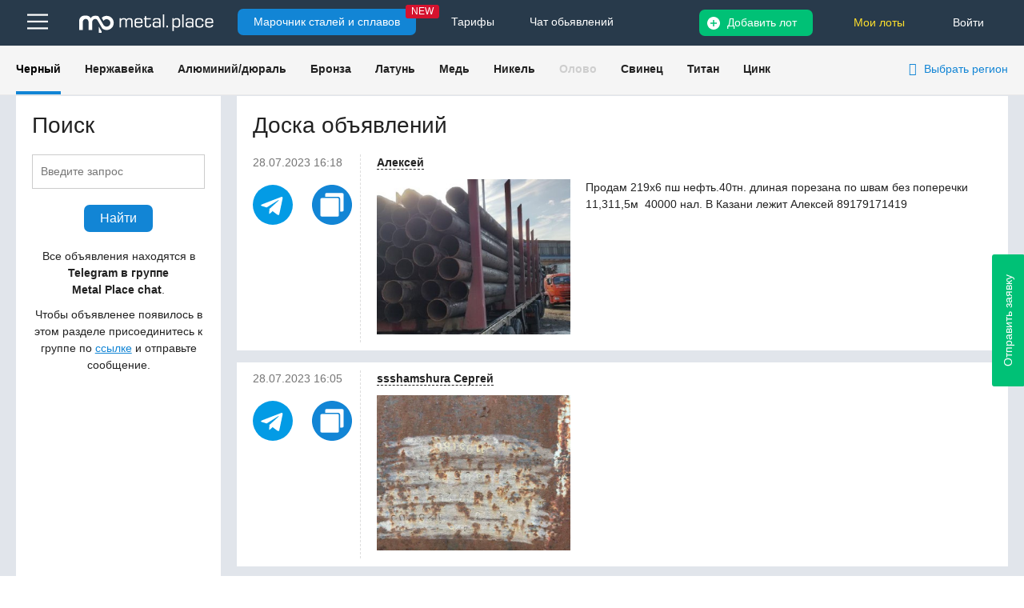

--- FILE ---
content_type: text/html; charset=UTF-8
request_url: https://metal.place/metalchat/20230728/
body_size: 37845
content:



<!DOCTYPE html>
<html lang="en">
<head>
    <title>Доска объявлений</title>
    <meta charset="utf-8">
    <meta http-equiv="X-UA-Compatible" content="IE=edge">
    <meta name="viewport" content="width=1280, initial-scale=1">
                <!--[if IE]>
    <link rel="stylesheet" type="text/css" href="/local/templates/main/source/css/ie.css"/>
    <![endif]-->
        <meta http-equiv="Content-Type" content="text/html; charset=UTF-8" />
<meta name="description" content="MetalChat" />
<script data-skip-moving="true">(function(w, d, n) {var cl = "bx-core";var ht = d.documentElement;var htc = ht ? ht.className : undefined;if (htc === undefined || htc.indexOf(cl) !== -1){return;}var ua = n.userAgent;if (/(iPad;)|(iPhone;)/i.test(ua)){cl += " bx-ios";}else if (/Windows/i.test(ua)){cl += ' bx-win';}else if (/Macintosh/i.test(ua)){cl += " bx-mac";}else if (/Linux/i.test(ua) && !/Android/i.test(ua)){cl += " bx-linux";}else if (/Android/i.test(ua)){cl += " bx-android";}cl += (/(ipad|iphone|android|mobile|touch)/i.test(ua) ? " bx-touch" : " bx-no-touch");cl += w.devicePixelRatio && w.devicePixelRatio >= 2? " bx-retina": " bx-no-retina";if (/AppleWebKit/.test(ua)){cl += " bx-chrome";}else if (/Opera/.test(ua)){cl += " bx-opera";}else if (/Firefox/.test(ua)){cl += " bx-firefox";}ht.className = htc ? htc + " " + cl : cl;})(window, document, navigator);</script>


<link href="/bitrix/js/ui/bootstrap4/css/bootstrap.min.css?1605249013146519" type="text/css"  rel="stylesheet" />
<link href="/bitrix/js/ui/design-tokens/dist/ui.design-tokens.min.css?171895368523463" type="text/css"  rel="stylesheet" />
<link href="/bitrix/cache/css/s1/main/kernel_ui_notification/kernel_ui_notification_v1.css?17322623801958" type="text/css"  rel="stylesheet" />
<link href="/bitrix/cache/css/s1/main/page_fdc47252cb2adf7d4c4fc35357ebba81/page_fdc47252cb2adf7d4c4fc35357ebba81_v1.css?17322623806444" type="text/css"  rel="stylesheet" />
<link href="/bitrix/cache/css/s1/main/template_0af727819d0b2c5d13b44393f6f19e13/template_0af727819d0b2c5d13b44393f6f19e13_v1.css?1732261619657616" type="text/css"  data-template-style="true" rel="stylesheet" />







            </head>
<body>
<div id="panel"></div>
<div class="site">
    <div class="header">
        <div class="block1">
            <div class="wr">
                
<div class="nav-hamburger">
    <div class="bars_top">
        <img src="[data-uri]"/>
    </div>
    <div class="bars_top_expelling">
        <div class="flex_expellin">
                            <div class="expelling_block">
                    <div class="expelling_head active">
                        <a href="/ru-all/all/chernyy/">Черный</a>
                    </div>
                    <div class="expelling_content">
                                                    <p>
                                <a href="/ru-all/all/chernyy/armatura/">
                                    Арматура                                </a>
                            </p>
                                                    <p>
                                <a href="/ru-all/all/chernyy/balka/">
                                    Балка                                </a>
                            </p>
                                                    <p>
                                <a href="/ru-all/all/chernyy/kvadrat/">
                                    Квадрат                                </a>
                            </p>
                                                    <p>
                                <a href="/ru-all/all/chernyy/krug/">
                                    Круг                                </a>
                            </p>
                                                    <p>
                                <a href="/ru-all/all/chernyy/list/">
                                    Лист                                </a>
                            </p>
                                                    <p>
                                <a href="/ru-all/all/chernyy/polosa/">
                                    Полоса                                </a>
                            </p>
                                                    <p>
                                <a href="/ru-all/all/chernyy/truba-b-sh/">
                                    Труба б/ш                                </a>
                            </p>
                                                    <p>
                                <a href="/ru-all/all/chernyy/truba-profilnaya/">
                                    Труба проф.                                </a>
                            </p>
                                                    <p>
                                <a href="/ru-all/all/chernyy/truba-e-s/">
                                    Труба эл/св                                </a>
                            </p>
                                                    <p>
                                <a href="/ru-all/all/chernyy/ugolok/">
                                    Уголок                                </a>
                            </p>
                                                    <p>
                                <a href="/ru-all/all/chernyy/shveller/">
                                    Швеллер                                </a>
                            </p>
                                                    <p>
                                <a href="/ru-all/all/chernyy/shestigrannik/">
                                    Шестигранник                                </a>
                            </p>
                                            </div>
                </div>
                            <div class="expelling_block">
                    <div class="expelling_head ">
                        <a href="/ru-all/all/nerzhaveyka/">Нержавейка</a>
                    </div>
                    <div class="expelling_content">
                                                    <p>
                                <a href="/ru-all/all/nerzhaveyka/kvadrat-nerzh/">
                                    Квадрат                                </a>
                            </p>
                                                    <p>
                                <a href="/ru-all/all/nerzhaveyka/krug-nerzh/">
                                    Круг                                </a>
                            </p>
                                                    <p>
                                <a href="/ru-all/all/nerzhaveyka/list-nerzh/">
                                    Лист                                </a>
                            </p>
                                                    <p>
                                <a href="/ru-all/all/nerzhaveyka/pokovka-nerzh/">
                                    Поковка                                </a>
                            </p>
                                                    <p>
                                <a href="/ru-all/all/nerzhaveyka/truba-b-sh-nerzh/">
                                    Труба б/ш                                </a>
                            </p>
                                                    <p>
                                <a href="/ru-all/all/nerzhaveyka/truba-profil-nerzh/">
                                    Труба проф.                                </a>
                            </p>
                                                    <p>
                                <a href="/ru-all/all/nerzhaveyka/truba-e-s-nerzh/">
                                    Труба эл/св                                </a>
                            </p>
                                            </div>
                </div>
                            <div class="expelling_block">
                    <div class="expelling_head ">
                        <a href="/ru-all/all/alyuminiy-dyural/">Алюминий/дюраль</a>
                    </div>
                    <div class="expelling_content">
                                                    <p>
                                <a href="/ru-all/all/alyuminiy-dyural/krug-alyuminiy-dyural/">
                                    Круг                                </a>
                            </p>
                                                    <p>
                                <a href="/ru-all/all/alyuminiy-dyural/list-alyuminiy-dyural/">
                                    Лист                                </a>
                            </p>
                                                    <p>
                                <a href="/ru-all/all/alyuminiy-dyural/list-riflenyy-alyuminiy-dyural/">
                                    Лист рифленый                                </a>
                            </p>
                                                    <p>
                                <a href="/ru-all/all/alyuminiy-dyural/plita-alyuminiy-dyural/">
                                    Плита                                </a>
                            </p>
                                                    <p>
                                <a href="/ru-all/all/alyuminiy-dyural/truba-alyuminiy-dyural/">
                                    Труба                                </a>
                            </p>
                                            </div>
                </div>
                            <div class="expelling_block">
                    <div class="expelling_head ">
                        <a href="/ru-all/all/bronza/">Бронза</a>
                    </div>
                    <div class="expelling_content">
                                                    <p>
                                <a href="/ru-all/all/bronza/krug-bronza/">
                                    Круг                                </a>
                            </p>
                                            </div>
                </div>
                    </div>

        <div class="expelling_foot">
            <ul>
                <li>
                    <a href="/ru/wiki/" onclick="yaCounter46352517.reachGoal('cat_to_marochnik'); return true;">
                        <b>Марочник сталей</b>
                    </a>
                </li>
                                <li>
                    <a href="/info/" onclick="yaCounter46352517.reachGoal('clickmenumetalplacechattg'); return true;">
                        <b>Чаты / каналы</b>
                    </a>
                                    </li>
                <li><a href="/ru/help/tarif/"><b>Тарифы</b></a></li>
            </ul>
        </div>
    </div>
</div>                <div class="logo">
                    <a href="/">
                        <img src="/local/templates/main/source/images/logo-white.svg" alt="img">
                    </a>
                </div>
                <div class="wiki_top_but">
                                            <a href="/ru/wiki/"
                           onclick="yaCounter46352517.reachGoal('cat_to_marochnik'); return true;">
                            Марочник сталей и сплавов
                        </a>
                        <span>NEW</span>
                                    </div>
                <div class="tarif_top_but">
                    <a href="/ru/help/tarif/">Тарифы</a>
                </div>
                <div class="tarif_top_but">
                    <a href="/metalchat/">Чат обьявлений</a>
                </div>
                                    <div class="p_area p_area-not-login">
                        <a href="javascript:show_form('fly_login_register');">Войти</a>
                                                                    </div>
                
                
                                
                <div class="p_lots">
                    <a class="lots js-my-lot "
                       href="javascript:void(0);" data-user-auth="">
                                                Мои лоты
                    </a>
                </div>

                <div class="p_add-lot">
                                            <a class="add-lot js-add-main"
                           data-s-code="chernyy" data-s-code2=""
                           href="javascript:void(0);"><!-- <i class="fa fa-plus-circle" aria-hidden="true"></i> --> Добавить лот</a>
                                    </div>

                
                                <div class="clr"></div>
            </div>
        </div>

                    
            <div class="block3 city_filtr">
                <div class="wr">
                    <div class="menu">
                        
<ul>
            <li class="active">
            <a href="/ru-all/all/chernyy/"
               class="">
                Черный            </a>
        </li>
            <li class="">
            <a href="/ru-all/all/nerzhaveyka/"
               class="">
                Нержавейка            </a>
        </li>
            <li class="">
            <a href="/ru-all/all/alyuminiy-dyural/"
               class="">
                Алюминий/дюраль            </a>
        </li>
            <li class="">
            <a href="/ru-all/all/bronza/"
               class="">
                Бронза            </a>
        </li>
            <li class="">
            <a href="/ru-all/all/latun/"
               class="">
                Латунь            </a>
        </li>
            <li class="">
            <a href="/ru-all/all/med/"
               class="">
                Медь            </a>
        </li>
            <li class="">
            <a href="/ru-all/all/nikel/"
               class="">
                Никель            </a>
        </li>
            <li class="">
            <a href="/ru-all/all/olovo/"
               class="not_active">
                Олово            </a>
        </li>
            <li class="">
            <a href="/ru-all/all/svinec/"
               class="">
                Свинец            </a>
        </li>
            <li class="">
            <a href="/ru-all/all/titan/"
               class="">
                Титан            </a>
        </li>
            <li class="">
            <a href="/ru-all/all/cink/"
               class="">
                Цинк            </a>
        </li>
        </ul>




                        
<div class="city_filtr_wrap">

		<div class="selected_cities">
			<i class="fa fa-location-arrow" aria-hidden="true"></i> 
			<button type="button" class="region_select_city" data-target-id="city-label">Выбрать регион</button>
		</div>

	<div class="cities_list_wrap">

		<form class="js_regions_select">
			<div class="cities_listt_tags">
							</div>

			<div class="cities_listt_tags_input" style="display:none;">
							</div>

			<input type="hidden" name="lang" value="ru">
			<input type="hidden" name="section_page" value="">
		</form>
		<div class="cities_list_input_wrap js-region-list-s">
			<div class="input_width">
				<span>
					<input id="js-region-search" class="js-region-search" name="cities" placeholder="Введите название региона" value="">
				</span>
			</div>
			<div class="expelling">

			</div>
		</div>
		<div class="list_cities">
			<div class="list_cities_column">
							<button data-name="Москва" data-code="moskva" class="">Москва</button>
							<button data-name="Санкт-Петербург" data-code="sankt-peterburg" class="">Санкт-Петербург</button>
							<button data-name="Самара" data-code="samara" class="">Самара</button>
							<button data-name="Краснодар" data-code="krasnodar" class="">Краснодар</button>
							<button data-name="Владимир" data-code="vladimir" class="">Владимир</button>
							<button data-name="Владивосток" data-code="vladivostok" class="">Владивосток</button>
							<button data-name="Екатеринбург" data-code="ekaterinburg" class="">Екатеринбург</button>
							<button data-name="Нижний Новгород" data-code="nizhniy-novgorod" class="">Нижний Новгород</button>
							<button data-name="Новосибирск" data-code="novosibirsk" class="">Новосибирск</button>
							<button data-name="Пермь" data-code="perm" class="">Пермь</button>
							<button data-name="Ростов-на-Дону" data-code="rostov-na-donu" class="">Ростов-на-Дону</button>
							<button data-name="Рязань" data-code="ryazan" class="">Рязань</button>
							<button data-name="Уфа" data-code="ufa" class="">Уфа</button>
							<button data-name="Челябинск" data-code="chelyabinsk" class="">Челябинск</button>
							<button data-name="Ярославль" data-code="yaroslavl" class="">Ярославль</button>
							<button data-name="Казань" data-code="kazan" class="">Казань</button>
							<button data-name="Минск" data-code="minsk" class="">Минск</button>
							<button data-name="Алматы" data-code="almaty" class="">Алматы</button>
							<button data-name="Астана" data-code="astana" class="">Астана</button>
							<button data-name="Таллин" data-code="tallin" class="">Таллин</button>
			
				<a class="city_more js_city_more">Eще города (91)</a>
			</div>
		</div>
		<button class="button pull-right js_regions_click" type="button">
				Применить
		</button>
	</div>
</div>



                    </div>
                    <div class="clr"></div>
                </div>
            </div>
            </div>

<div class="content">
    <div class="content_telegramm">
        <div class="row_tg">
                            <div class="left_col">
                    
<div class="search_telegramm_mesag">
    <h2 class="titl_block">Поиск</h2>
    <div class="search-form">
        <form action="/metalchat/search/">
            <input class="teleg_search_inp" type="text" name="q" value="" size="15" maxlength="50" placeholder="Введите запрос">
            <input class="button" name="s" type="submit" value="Найти">
        </form>
        <div class="infi_mes_tg">
        	<p>Все объявления находятся в <b>Telegram в группе <br>Metal Place chat</b>.</p>

        	<p>Чтобы объявленее появилось в этом разделе присоединитесь к группе по <a href="https://t.me/+ybQiHXrOKdFjNWJi">ссылке</a> и отправьте сообщение.</p>
        </div>
    </div>
</div>
                </div>
            
            <div class="right_col">
                
    <div class="advert_telegramm">
        <h2 class="titl_block">Доска объявлений</h2>
        <div class="advert_telegramm_box">
                                            <div class="advert_telegramm_block" id="430018">
                    <div class="atb_info">
                        <div class="data_tg_mesag">
                            28.07.2023                             16:18                        </div>
                        <!-- <div class="time_tg_mesag"></div> -->
                        <div class="tg_linck_wr">
                            <div class="linck_tg_chat">
                                <a href="https://t.me/c/1085505193/134715" target="_blank">
                                    <svg xmlns="http://www.w3.org/2000/svg" xmlns:xlink="http://www.w3.org/1999/xlink" width="512" height="512" x="0" y="0" viewBox="0 0 24 24" style="enable-background:new 0 0 512 512" xml:space="preserve" class="">
                                        <g>
                                            <circle xmlns="http://www.w3.org/2000/svg" cx="12" cy="12" fill="#039be5" r="12" data-original="#039be5" class=""></circle>
                                            <path xmlns="http://www.w3.org/2000/svg" d="m5.491 11.74 11.57-4.461c.537-.194 1.006.131.832.943l.001-.001-1.97 9.281c-.146.658-.537.818-1.084.508l-3-2.211-1.447 1.394c-.16.16-.295.295-.605.295l.213-3.053 5.56-5.023c.242-.213-.054-.333-.373-.121l-6.871 4.326-2.962-.924c-.643-.204-.657-.643.136-.953z" fill="#ffffff" data-original="#ffffff" class=""></path>
                                        </g>
                                    </svg>
                                    <span>Открыть в Telegram</span>
                                </a>
                            </div>
                            <div class="linck_tg_mesag">
                                <a href="/metalchat/20230728/#430018" class="js_message-link">
                                    <svg xmlns="http://www.w3.org/2000/svg" xmlns:xlink="http://www.w3.org/1999/xlink" width="512" height="512" x="0" y="0" viewBox="0 0 512 512" style="enable-background:new 0 0 512 512" xml:space="preserve" class="">
                                        <g>
                                            <path xmlns="http://www.w3.org/2000/svg" d="m256 0c-141.159 0-256 114.842-256 256s114.84 256 256 256 256-114.841 256-256-114.841-256-256-256zm87.938 391.11a14.907 14.907 0 0 1 -14.885 14.89h-206.128a14.9 14.9 0 0 1 -14.884-14.883v-206.134a14.9 14.9 0 0 1 14.883-14.88l206.129-.007a14.9 14.9 0 0 1 14.883 14.892v206.122zm60.021-64.1a14.914 14.914 0 0 1 -14.886 14.89h-28.233v-156.917a31.811 31.811 0 0 0 -31.787-31.783h-161v-32.312a14.908 14.908 0 0 1 14.893-14.882l206.129-.006a14.913 14.913 0 0 1 14.882 14.892z" fill="#1285d5" fill-rule="evenodd" data-original="#0291f7" class=""></path>
                                        </g>
                                    </svg>
                                    <span>Скопировать ссылку на сообщение</span>
                                </a>
                            </div>
                        </div>
                    </div>
                    <div class="atb_descr">
                        <div class="name_autor">
                            <span>
                                                                Алексей                                                            </span>
                        </div>
                                                <div class="title_advent" id="430018">
                                                    </div>
                        <div class="advent_descr">
                                                            <div class="pa-position__img">
                                    <span class="pa-position__img-big-wr">
                                         <a class="fancybox-thumb" href="/upload/iblock/1fe/n07c88ftk9nb6ipd9osttlfrlm9o4hs2/file_3490.jpg">
                                             <img class="pa-position__img-big" src="/upload/iblock/1fe/n07c88ftk9nb6ipd9osttlfrlm9o4hs2/file_3490.jpg" alt="Продам 219х6 пш нефть.40тн. длиная порезана по швам без поперечки 11,311,5м">
                                         </a>
                                    </span>
                                    <div class="clr"></div>
                                </div>
                                                        Продам 219х6 пш нефть.40тн. длиная порезана по швам без поперечки 11,311,5м&nbsp;&nbsp;40000 нал. В Казани лежит Алексей 89179171419                        </div>
                    </div>
                                    </div>
                                            <div class="advert_telegramm_block" id="430017">
                    <div class="atb_info">
                        <div class="data_tg_mesag">
                            28.07.2023                             16:05                        </div>
                        <!-- <div class="time_tg_mesag"></div> -->
                        <div class="tg_linck_wr">
                            <div class="linck_tg_chat">
                                <a href="https://t.me/c/1085505193/134714" target="_blank">
                                    <svg xmlns="http://www.w3.org/2000/svg" xmlns:xlink="http://www.w3.org/1999/xlink" width="512" height="512" x="0" y="0" viewBox="0 0 24 24" style="enable-background:new 0 0 512 512" xml:space="preserve" class="">
                                        <g>
                                            <circle xmlns="http://www.w3.org/2000/svg" cx="12" cy="12" fill="#039be5" r="12" data-original="#039be5" class=""></circle>
                                            <path xmlns="http://www.w3.org/2000/svg" d="m5.491 11.74 11.57-4.461c.537-.194 1.006.131.832.943l.001-.001-1.97 9.281c-.146.658-.537.818-1.084.508l-3-2.211-1.447 1.394c-.16.16-.295.295-.605.295l.213-3.053 5.56-5.023c.242-.213-.054-.333-.373-.121l-6.871 4.326-2.962-.924c-.643-.204-.657-.643.136-.953z" fill="#ffffff" data-original="#ffffff" class=""></path>
                                        </g>
                                    </svg>
                                    <span>Открыть в Telegram</span>
                                </a>
                            </div>
                            <div class="linck_tg_mesag">
                                <a href="/metalchat/20230728/#430017" class="js_message-link">
                                    <svg xmlns="http://www.w3.org/2000/svg" xmlns:xlink="http://www.w3.org/1999/xlink" width="512" height="512" x="0" y="0" viewBox="0 0 512 512" style="enable-background:new 0 0 512 512" xml:space="preserve" class="">
                                        <g>
                                            <path xmlns="http://www.w3.org/2000/svg" d="m256 0c-141.159 0-256 114.842-256 256s114.84 256 256 256 256-114.841 256-256-114.841-256-256-256zm87.938 391.11a14.907 14.907 0 0 1 -14.885 14.89h-206.128a14.9 14.9 0 0 1 -14.884-14.883v-206.134a14.9 14.9 0 0 1 14.883-14.88l206.129-.007a14.9 14.9 0 0 1 14.883 14.892v206.122zm60.021-64.1a14.914 14.914 0 0 1 -14.886 14.89h-28.233v-156.917a31.811 31.811 0 0 0 -31.787-31.783h-161v-32.312a14.908 14.908 0 0 1 14.893-14.882l206.129-.006a14.913 14.913 0 0 1 14.882 14.892z" fill="#1285d5" fill-rule="evenodd" data-original="#0291f7" class=""></path>
                                        </g>
                                    </svg>
                                    <span>Скопировать ссылку на сообщение</span>
                                </a>
                            </div>
                        </div>
                    </div>
                    <div class="atb_descr">
                        <div class="name_autor">
                            <span>
                                ssshamshura                                Сергей                                                            </span>
                        </div>
                                                <div class="title_advent" id="430017">
                                                    </div>
                        <div class="advent_descr">
                                                            <div class="pa-position__img">
                                    <span class="pa-position__img-big-wr">
                                         <a class="fancybox-thumb" href="/upload/iblock/a5b/i24bzjltlg8dcyk6rmkjj2e38b1v18ae/file_3489.jpg">
                                             <img class="pa-position__img-big" src="/upload/iblock/a5b/i24bzjltlg8dcyk6rmkjj2e38b1v18ae/file_3489.jpg" alt="173641524">
                                         </a>
                                    </span>
                                    <div class="clr"></div>
                                </div>
                                                                                </div>
                    </div>
                                    </div>
                                            <div class="advert_telegramm_block" id="430016">
                    <div class="atb_info">
                        <div class="data_tg_mesag">
                            28.07.2023                             16:05                        </div>
                        <!-- <div class="time_tg_mesag"></div> -->
                        <div class="tg_linck_wr">
                            <div class="linck_tg_chat">
                                <a href="https://t.me/c/1085505193/134713" target="_blank">
                                    <svg xmlns="http://www.w3.org/2000/svg" xmlns:xlink="http://www.w3.org/1999/xlink" width="512" height="512" x="0" y="0" viewBox="0 0 24 24" style="enable-background:new 0 0 512 512" xml:space="preserve" class="">
                                        <g>
                                            <circle xmlns="http://www.w3.org/2000/svg" cx="12" cy="12" fill="#039be5" r="12" data-original="#039be5" class=""></circle>
                                            <path xmlns="http://www.w3.org/2000/svg" d="m5.491 11.74 11.57-4.461c.537-.194 1.006.131.832.943l.001-.001-1.97 9.281c-.146.658-.537.818-1.084.508l-3-2.211-1.447 1.394c-.16.16-.295.295-.605.295l.213-3.053 5.56-5.023c.242-.213-.054-.333-.373-.121l-6.871 4.326-2.962-.924c-.643-.204-.657-.643.136-.953z" fill="#ffffff" data-original="#ffffff" class=""></path>
                                        </g>
                                    </svg>
                                    <span>Открыть в Telegram</span>
                                </a>
                            </div>
                            <div class="linck_tg_mesag">
                                <a href="/metalchat/20230728/#430016" class="js_message-link">
                                    <svg xmlns="http://www.w3.org/2000/svg" xmlns:xlink="http://www.w3.org/1999/xlink" width="512" height="512" x="0" y="0" viewBox="0 0 512 512" style="enable-background:new 0 0 512 512" xml:space="preserve" class="">
                                        <g>
                                            <path xmlns="http://www.w3.org/2000/svg" d="m256 0c-141.159 0-256 114.842-256 256s114.84 256 256 256 256-114.841 256-256-114.841-256-256-256zm87.938 391.11a14.907 14.907 0 0 1 -14.885 14.89h-206.128a14.9 14.9 0 0 1 -14.884-14.883v-206.134a14.9 14.9 0 0 1 14.883-14.88l206.129-.007a14.9 14.9 0 0 1 14.883 14.892v206.122zm60.021-64.1a14.914 14.914 0 0 1 -14.886 14.89h-28.233v-156.917a31.811 31.811 0 0 0 -31.787-31.783h-161v-32.312a14.908 14.908 0 0 1 14.893-14.882l206.129-.006a14.913 14.913 0 0 1 14.882 14.892z" fill="#1285d5" fill-rule="evenodd" data-original="#0291f7" class=""></path>
                                        </g>
                                    </svg>
                                    <span>Скопировать ссылку на сообщение</span>
                                </a>
                            </div>
                        </div>
                    </div>
                    <div class="atb_descr">
                        <div class="name_autor">
                            <span>
                                ssshamshura                                Сергей                                                            </span>
                        </div>
                                                <div class="title_advent" id="430016">
                                                    </div>
                        <div class="advent_descr">
                                                            <div class="pa-position__img">
                                    <span class="pa-position__img-big-wr">
                                         <a class="fancybox-thumb" href="/upload/iblock/524/6mw9u3w1sy6fv7z2tkqy505033kaiy8q/file_3488.jpg">
                                             <img class="pa-position__img-big" src="/upload/iblock/524/6mw9u3w1sy6fv7z2tkqy505033kaiy8q/file_3488.jpg" alt="Продам 426х10,0 мм ст. 09г2с ТУ 14311282000 без изоляции с сертификатами 20">
                                         </a>
                                    </span>
                                    <div class="clr"></div>
                                </div>
                                                        Продам 426х10,0 мм ст. 09г2с ТУ 14311282000 без изоляции с сертификатами 2010г. Колво 17,5 тн. Склад Томск.&nbsp;&nbsp; <br />
<br />
Инстаграм: ecopromtryba&nbsp;&nbsp;&nbsp;&nbsp;<br />
тел. 89219923959 Сергей.                        </div>
                    </div>
                                    </div>
                                            <div class="advert_telegramm_block" id="430015">
                    <div class="atb_info">
                        <div class="data_tg_mesag">
                            28.07.2023                             15:54                        </div>
                        <!-- <div class="time_tg_mesag"></div> -->
                        <div class="tg_linck_wr">
                            <div class="linck_tg_chat">
                                <a href="https://t.me/c/1085505193/134712" target="_blank">
                                    <svg xmlns="http://www.w3.org/2000/svg" xmlns:xlink="http://www.w3.org/1999/xlink" width="512" height="512" x="0" y="0" viewBox="0 0 24 24" style="enable-background:new 0 0 512 512" xml:space="preserve" class="">
                                        <g>
                                            <circle xmlns="http://www.w3.org/2000/svg" cx="12" cy="12" fill="#039be5" r="12" data-original="#039be5" class=""></circle>
                                            <path xmlns="http://www.w3.org/2000/svg" d="m5.491 11.74 11.57-4.461c.537-.194 1.006.131.832.943l.001-.001-1.97 9.281c-.146.658-.537.818-1.084.508l-3-2.211-1.447 1.394c-.16.16-.295.295-.605.295l.213-3.053 5.56-5.023c.242-.213-.054-.333-.373-.121l-6.871 4.326-2.962-.924c-.643-.204-.657-.643.136-.953z" fill="#ffffff" data-original="#ffffff" class=""></path>
                                        </g>
                                    </svg>
                                    <span>Открыть в Telegram</span>
                                </a>
                            </div>
                            <div class="linck_tg_mesag">
                                <a href="/metalchat/20230728/#430015" class="js_message-link">
                                    <svg xmlns="http://www.w3.org/2000/svg" xmlns:xlink="http://www.w3.org/1999/xlink" width="512" height="512" x="0" y="0" viewBox="0 0 512 512" style="enable-background:new 0 0 512 512" xml:space="preserve" class="">
                                        <g>
                                            <path xmlns="http://www.w3.org/2000/svg" d="m256 0c-141.159 0-256 114.842-256 256s114.84 256 256 256 256-114.841 256-256-114.841-256-256-256zm87.938 391.11a14.907 14.907 0 0 1 -14.885 14.89h-206.128a14.9 14.9 0 0 1 -14.884-14.883v-206.134a14.9 14.9 0 0 1 14.883-14.88l206.129-.007a14.9 14.9 0 0 1 14.883 14.892v206.122zm60.021-64.1a14.914 14.914 0 0 1 -14.886 14.89h-28.233v-156.917a31.811 31.811 0 0 0 -31.787-31.783h-161v-32.312a14.908 14.908 0 0 1 14.893-14.882l206.129-.006a14.913 14.913 0 0 1 14.882 14.892z" fill="#1285d5" fill-rule="evenodd" data-original="#0291f7" class=""></path>
                                        </g>
                                    </svg>
                                    <span>Скопировать ссылку на сообщение</span>
                                </a>
                            </div>
                        </div>
                    </div>
                    <div class="atb_descr">
                        <div class="name_autor">
                            <span>
                                chproem                                Юрий                                Гладилин                            </span>
                        </div>
                                                <div class="title_advent" id="430015">
                                                    </div>
                        <div class="advent_descr">
                                                        НОВЫЕ ТРУБЫ С ЗАВОДА!! Трубы 2023 года. г.Москва цена указана при самовывозе<br />
Труба 530х8 ГОСТ 20295, ГОСТ 10706 ст.17Г1СУ&nbsp;&nbsp;102 000 рубтн<br />
Труба 530х10 ГОСТ 20295 ст.17Г1СУ&nbsp;&nbsp;102 000 рубтн<br />
Труба 630х8 ГОСТ 20295, ст.17Г1СУ&nbsp;&nbsp;102 000 рубтн<br />
Труба 630х9 ГОСТ 20295, ст.17Г1СУ&nbsp;&nbsp;102 000 рубтн<br />
Труба 630х10 ГОСТ 20295, ст.17Г1СУ&nbsp;&nbsp;102 000 рубтн<br />
Труба 630х12 ГОСТ 20295, ст.17Г1СУ&nbsp;&nbsp;102 000 рубтн<br />
Труба 720х8 ГОСТ 20295, ст.17Г1СУ&nbsp;&nbsp;102 000 рубтн<br />
Труба 720х9 ГОСТ 20295, ст.17Г1СУ&nbsp;&nbsp;102 000 рубтн<br />
Труба 720х10 ГОСТ 20295, ст.17Г1СУ&nbsp;&nbsp;102 000 рубтн<br />
Труба 820х8 ГОСТ 20295, ст.17Г1СУ&nbsp;&nbsp;102 000 рубтн<br />
Труба 820х9 ГОСТ 20295, ст.17Г1СУ&nbsp;&nbsp;102 000 рубтн<br />
Труба 820х10 ГОСТ 20295, ст.17Г1СУ&nbsp;&nbsp;102 000 рубтн<br />
Труба 820х12 ГОСТ 20295, ст.17Г1СУ&nbsp;&nbsp;102 000 рубтн<br />
Труба 1020х10 ГОСТ 20295, ст.17Г1СУ&nbsp;&nbsp;99 000 рубтн<br />
Труба 1020х11 ГОСТ 20295, ст.17Г1СУ&nbsp;&nbsp;99 000 рубтн<br />
Труба 1020х12 ГОСТ 20295, ст.17Г1СУ&nbsp;&nbsp;99 000 рубтн<br />
Труба 1020х14 ГОСТ 20295, ст.17Г1СУ&nbsp;&nbsp;99 000 рубтн<br />
Труба 1220х10 ГОСТ 20295, ГОСТ 10706 ст.17Г1СУ&nbsp;&nbsp;99 000 рубтн<br />
Труба 1220х11 ГОСТ 20295, ст.17Г1СУ&nbsp;&nbsp;99 000 рубтн<br />
Труба 1220х12 ГОСТ 20295, ст.17Г1СУ&nbsp;&nbsp;99 000 рубтн<br />
Труба 1220х14 ГОСТ 20295, ГОСТ 10706 ст.17Г1СУ&nbsp;&nbsp;99 000 рубтн<br />
Труба 1220х16 ГОСТ 10706 ст.17Г1СУ 99 000 рубтн<br />
Труба 1420х12 ГОСТ 20295, ст.17Г1СУ&nbsp;&nbsp;99 000 рубтн<br />
Труба 1420х14 ГОСТ 20295, ст.17Г1СУ&nbsp;&nbsp;99 000 рубтн<br />
Труба 1420х14 ГОСТ 10706, ст.17Г1СУ&nbsp;&nbsp;99 000 рубтн<br />
Труба 1420х16 ГОСТ 10706, ст.17Г1СУ&nbsp;&nbsp;99 000 рубтн<br />
Труба 1420х23 ГОСТ 10706, ст.17Г1СУ&nbsp;&nbsp;99 000 рубтн<br />
<br />
<br />
НОВАЯ и лежак В ЧЕЛЯБИНСКЕ!!!<br />
Труба 219х8 гк бесшовная ст.09Г2С ГОСТ 873278 2022г. есть сертификат в наличии 70 тн&nbsp;&nbsp;122 000 рубтн<br />
720х10 ст.20 ГОСТ 10706 60тн лежак&nbsp;&nbsp;88 000 рубтн<br />
<br />
видео по запросу<br />
89823174845 Юрий                        </div>
                    </div>
                                    </div>
                                            <div class="advert_telegramm_block" id="430014">
                    <div class="atb_info">
                        <div class="data_tg_mesag">
                            28.07.2023                             14:00                        </div>
                        <!-- <div class="time_tg_mesag"></div> -->
                        <div class="tg_linck_wr">
                            <div class="linck_tg_chat">
                                <a href="https://t.me/c/1085505193/134711" target="_blank">
                                    <svg xmlns="http://www.w3.org/2000/svg" xmlns:xlink="http://www.w3.org/1999/xlink" width="512" height="512" x="0" y="0" viewBox="0 0 24 24" style="enable-background:new 0 0 512 512" xml:space="preserve" class="">
                                        <g>
                                            <circle xmlns="http://www.w3.org/2000/svg" cx="12" cy="12" fill="#039be5" r="12" data-original="#039be5" class=""></circle>
                                            <path xmlns="http://www.w3.org/2000/svg" d="m5.491 11.74 11.57-4.461c.537-.194 1.006.131.832.943l.001-.001-1.97 9.281c-.146.658-.537.818-1.084.508l-3-2.211-1.447 1.394c-.16.16-.295.295-.605.295l.213-3.053 5.56-5.023c.242-.213-.054-.333-.373-.121l-6.871 4.326-2.962-.924c-.643-.204-.657-.643.136-.953z" fill="#ffffff" data-original="#ffffff" class=""></path>
                                        </g>
                                    </svg>
                                    <span>Открыть в Telegram</span>
                                </a>
                            </div>
                            <div class="linck_tg_mesag">
                                <a href="/metalchat/20230728/#430014" class="js_message-link">
                                    <svg xmlns="http://www.w3.org/2000/svg" xmlns:xlink="http://www.w3.org/1999/xlink" width="512" height="512" x="0" y="0" viewBox="0 0 512 512" style="enable-background:new 0 0 512 512" xml:space="preserve" class="">
                                        <g>
                                            <path xmlns="http://www.w3.org/2000/svg" d="m256 0c-141.159 0-256 114.842-256 256s114.84 256 256 256 256-114.841 256-256-114.841-256-256-256zm87.938 391.11a14.907 14.907 0 0 1 -14.885 14.89h-206.128a14.9 14.9 0 0 1 -14.884-14.883v-206.134a14.9 14.9 0 0 1 14.883-14.88l206.129-.007a14.9 14.9 0 0 1 14.883 14.892v206.122zm60.021-64.1a14.914 14.914 0 0 1 -14.886 14.89h-28.233v-156.917a31.811 31.811 0 0 0 -31.787-31.783h-161v-32.312a14.908 14.908 0 0 1 14.893-14.882l206.129-.006a14.913 14.913 0 0 1 14.882 14.892z" fill="#1285d5" fill-rule="evenodd" data-original="#0291f7" class=""></path>
                                        </g>
                                    </svg>
                                    <span>Скопировать ссылку на сообщение</span>
                                </a>
                            </div>
                        </div>
                    </div>
                    <div class="atb_descr">
                        <div class="name_autor">
                            <span>
                                                                Этибар                                                            </span>
                        </div>
                                                <div class="title_advent" id="430014">
                                                    </div>
                        <div class="advent_descr">
                                                        Продам трубу НОВУЮ пш склад ЦФО. Объм <br />
73х5,5<br />
89х58<br />
114х68<br />
146х7,78,5<br />
159х5,6,7,8<br />
168х89<br />
219610<br />
273610<br />
325610<br />
426610<br />
530610<br />
Цена договорная.&nbsp;&nbsp;&nbsp;&nbsp;<br />
т 89995832947 Этибар                        </div>
                    </div>
                                    </div>
                                            <div class="advert_telegramm_block" id="430013">
                    <div class="atb_info">
                        <div class="data_tg_mesag">
                            28.07.2023                             14:00                        </div>
                        <!-- <div class="time_tg_mesag"></div> -->
                        <div class="tg_linck_wr">
                            <div class="linck_tg_chat">
                                <a href="https://t.me/c/1085505193/134710" target="_blank">
                                    <svg xmlns="http://www.w3.org/2000/svg" xmlns:xlink="http://www.w3.org/1999/xlink" width="512" height="512" x="0" y="0" viewBox="0 0 24 24" style="enable-background:new 0 0 512 512" xml:space="preserve" class="">
                                        <g>
                                            <circle xmlns="http://www.w3.org/2000/svg" cx="12" cy="12" fill="#039be5" r="12" data-original="#039be5" class=""></circle>
                                            <path xmlns="http://www.w3.org/2000/svg" d="m5.491 11.74 11.57-4.461c.537-.194 1.006.131.832.943l.001-.001-1.97 9.281c-.146.658-.537.818-1.084.508l-3-2.211-1.447 1.394c-.16.16-.295.295-.605.295l.213-3.053 5.56-5.023c.242-.213-.054-.333-.373-.121l-6.871 4.326-2.962-.924c-.643-.204-.657-.643.136-.953z" fill="#ffffff" data-original="#ffffff" class=""></path>
                                        </g>
                                    </svg>
                                    <span>Открыть в Telegram</span>
                                </a>
                            </div>
                            <div class="linck_tg_mesag">
                                <a href="/metalchat/20230728/#430013" class="js_message-link">
                                    <svg xmlns="http://www.w3.org/2000/svg" xmlns:xlink="http://www.w3.org/1999/xlink" width="512" height="512" x="0" y="0" viewBox="0 0 512 512" style="enable-background:new 0 0 512 512" xml:space="preserve" class="">
                                        <g>
                                            <path xmlns="http://www.w3.org/2000/svg" d="m256 0c-141.159 0-256 114.842-256 256s114.84 256 256 256 256-114.841 256-256-114.841-256-256-256zm87.938 391.11a14.907 14.907 0 0 1 -14.885 14.89h-206.128a14.9 14.9 0 0 1 -14.884-14.883v-206.134a14.9 14.9 0 0 1 14.883-14.88l206.129-.007a14.9 14.9 0 0 1 14.883 14.892v206.122zm60.021-64.1a14.914 14.914 0 0 1 -14.886 14.89h-28.233v-156.917a31.811 31.811 0 0 0 -31.787-31.783h-161v-32.312a14.908 14.908 0 0 1 14.893-14.882l206.129-.006a14.913 14.913 0 0 1 14.882 14.892z" fill="#1285d5" fill-rule="evenodd" data-original="#0291f7" class=""></path>
                                        </g>
                                    </svg>
                                    <span>Скопировать ссылку на сообщение</span>
                                </a>
                            </div>
                        </div>
                    </div>
                    <div class="atb_descr">
                        <div class="name_autor">
                            <span>
                                                                Этибар                                                            </span>
                        </div>
                                                <div class="title_advent" id="430013">
                                                    </div>
                        <div class="advent_descr">
                                                        Продам:<br />
Труба новая 2738 пш снятый град 12 шт ст 20 цена 75000 с ндс склад Челябинск <br />
Труба новая 3258 пш снятый град 3 шт ст к42 цена 75000 с ндс склад Челябинск <br />
Труба лежалая 3256 ст 09г2с количество 9 шт цена 59000 нал безнал 15. Торг ! Труба лежалая 2736 ст 09г2с количество 6 шт цена 59000 нал безнал 15 склад Торг ! Челябинск <br />
Продам трубу <br />
 ТРУБА&nbsp;&nbsp;нОВАЯ&nbsp;&nbsp;57 8.мм&nbsp;&nbsp;&nbsp;&nbsp;СТАЛЬ&nbsp;&nbsp; 13ХФА&nbsp;&nbsp;ц.тянутая&nbsp;&nbsp; В&nbsp;&nbsp;НАЛИЧИИ&nbsp;&nbsp;&nbsp;&nbsp; 2,56 тонн&nbsp;&nbsp;110&nbsp;&nbsp;000 с НДС <br />
 ТРУБА НОВАЯ&nbsp;&nbsp;626 мм одна труба&nbsp;&nbsp;,сталь&nbsp;&nbsp;13ХФА&nbsp;&nbsp; 90000 рублей тонна <br />
 Восстановленная&nbsp;&nbsp;не рабочая линия&nbsp;&nbsp;1598 мм сталь 09Г2С&nbsp;&nbsp;в наличии 6,5 тонн 65 000рублей с НДС<br />
 Новая&nbsp;&nbsp;труба 63010 мм&nbsp;&nbsp;две трубы&nbsp;&nbsp;, 12,0 метра&nbsp;&nbsp;мерная&nbsp;&nbsp;С усиленным заводским&nbsp;&nbsp;швом&nbsp;&nbsp;и&nbsp;&nbsp;8,68 метра со снятым градом не мерная&nbsp;&nbsp;,Вместе две трубы&nbsp;&nbsp;&nbsp;&nbsp;3,2 тонны. По 90 000 рублей с НДС ТРУБА&nbsp;&nbsp;<br />
&nbsp;&nbsp; Труба новая 114 8&nbsp;&nbsp;ц,т мм 12 метров&nbsp;&nbsp;сталь 13ХФА&nbsp;&nbsp;100 000 рублей&nbsp;&nbsp;с НДС за тонну <br />
Труба восстановленная <br />
11410 ЦТ не работающая ветка количество 60 тонн цена 80000 с ндс <br />
 219х68 Колво 21 тонна, Цена 45000 Нал, Челябинск<br />
219х10 цт, Колво 10 шт, Цена 45000 Нал, Челябинск<br />
 6308 передел колво 12.580 тонн цена 58000 нал, Челябинск<br />
720х12 Колво 10 тонн, Цена 58000 Нал, Челябинск<br />
 труба 122014,5,15 Колво 80 тонн, Цена 52000 с НДС, Челябинск<br />
377х6 пш, Колво 6 шт, Цена 67000 Нал, Челябинск<br />
Труба новая:<br />
 1420х15,7 Колво 2 шт, Цена 105000 с НДС, Челябинск<br />
т. 89995832947 Этибар                        </div>
                    </div>
                                    </div>
                                            <div class="advert_telegramm_block" id="430012">
                    <div class="atb_info">
                        <div class="data_tg_mesag">
                            28.07.2023                             13:51                        </div>
                        <!-- <div class="time_tg_mesag"></div> -->
                        <div class="tg_linck_wr">
                            <div class="linck_tg_chat">
                                <a href="https://t.me/c/1085505193/134709" target="_blank">
                                    <svg xmlns="http://www.w3.org/2000/svg" xmlns:xlink="http://www.w3.org/1999/xlink" width="512" height="512" x="0" y="0" viewBox="0 0 24 24" style="enable-background:new 0 0 512 512" xml:space="preserve" class="">
                                        <g>
                                            <circle xmlns="http://www.w3.org/2000/svg" cx="12" cy="12" fill="#039be5" r="12" data-original="#039be5" class=""></circle>
                                            <path xmlns="http://www.w3.org/2000/svg" d="m5.491 11.74 11.57-4.461c.537-.194 1.006.131.832.943l.001-.001-1.97 9.281c-.146.658-.537.818-1.084.508l-3-2.211-1.447 1.394c-.16.16-.295.295-.605.295l.213-3.053 5.56-5.023c.242-.213-.054-.333-.373-.121l-6.871 4.326-2.962-.924c-.643-.204-.657-.643.136-.953z" fill="#ffffff" data-original="#ffffff" class=""></path>
                                        </g>
                                    </svg>
                                    <span>Открыть в Telegram</span>
                                </a>
                            </div>
                            <div class="linck_tg_mesag">
                                <a href="/metalchat/20230728/#430012" class="js_message-link">
                                    <svg xmlns="http://www.w3.org/2000/svg" xmlns:xlink="http://www.w3.org/1999/xlink" width="512" height="512" x="0" y="0" viewBox="0 0 512 512" style="enable-background:new 0 0 512 512" xml:space="preserve" class="">
                                        <g>
                                            <path xmlns="http://www.w3.org/2000/svg" d="m256 0c-141.159 0-256 114.842-256 256s114.84 256 256 256 256-114.841 256-256-114.841-256-256-256zm87.938 391.11a14.907 14.907 0 0 1 -14.885 14.89h-206.128a14.9 14.9 0 0 1 -14.884-14.883v-206.134a14.9 14.9 0 0 1 14.883-14.88l206.129-.007a14.9 14.9 0 0 1 14.883 14.892v206.122zm60.021-64.1a14.914 14.914 0 0 1 -14.886 14.89h-28.233v-156.917a31.811 31.811 0 0 0 -31.787-31.783h-161v-32.312a14.908 14.908 0 0 1 14.893-14.882l206.129-.006a14.913 14.913 0 0 1 14.882 14.892z" fill="#1285d5" fill-rule="evenodd" data-original="#0291f7" class=""></path>
                                        </g>
                                    </svg>
                                    <span>Скопировать ссылку на сообщение</span>
                                </a>
                            </div>
                        </div>
                    </div>
                    <div class="atb_descr">
                        <div class="name_autor">
                            <span>
                                starskzn                                Kirill                                                            </span>
                        </div>
                                                <div class="title_advent" id="430012">
                                                    </div>
                        <div class="advent_descr">
                                                        Продам <br />
102016 пш газ 22тн<br />
55ндс бу<br />
62ндс восстановленная <br />
Казань                        </div>
                    </div>
                                    </div>
                                            <div class="advert_telegramm_block" id="430011">
                    <div class="atb_info">
                        <div class="data_tg_mesag">
                            28.07.2023                             13:10                        </div>
                        <!-- <div class="time_tg_mesag"></div> -->
                        <div class="tg_linck_wr">
                            <div class="linck_tg_chat">
                                <a href="https://t.me/c/1085505193/134708" target="_blank">
                                    <svg xmlns="http://www.w3.org/2000/svg" xmlns:xlink="http://www.w3.org/1999/xlink" width="512" height="512" x="0" y="0" viewBox="0 0 24 24" style="enable-background:new 0 0 512 512" xml:space="preserve" class="">
                                        <g>
                                            <circle xmlns="http://www.w3.org/2000/svg" cx="12" cy="12" fill="#039be5" r="12" data-original="#039be5" class=""></circle>
                                            <path xmlns="http://www.w3.org/2000/svg" d="m5.491 11.74 11.57-4.461c.537-.194 1.006.131.832.943l.001-.001-1.97 9.281c-.146.658-.537.818-1.084.508l-3-2.211-1.447 1.394c-.16.16-.295.295-.605.295l.213-3.053 5.56-5.023c.242-.213-.054-.333-.373-.121l-6.871 4.326-2.962-.924c-.643-.204-.657-.643.136-.953z" fill="#ffffff" data-original="#ffffff" class=""></path>
                                        </g>
                                    </svg>
                                    <span>Открыть в Telegram</span>
                                </a>
                            </div>
                            <div class="linck_tg_mesag">
                                <a href="/metalchat/20230728/#430011" class="js_message-link">
                                    <svg xmlns="http://www.w3.org/2000/svg" xmlns:xlink="http://www.w3.org/1999/xlink" width="512" height="512" x="0" y="0" viewBox="0 0 512 512" style="enable-background:new 0 0 512 512" xml:space="preserve" class="">
                                        <g>
                                            <path xmlns="http://www.w3.org/2000/svg" d="m256 0c-141.159 0-256 114.842-256 256s114.84 256 256 256 256-114.841 256-256-114.841-256-256-256zm87.938 391.11a14.907 14.907 0 0 1 -14.885 14.89h-206.128a14.9 14.9 0 0 1 -14.884-14.883v-206.134a14.9 14.9 0 0 1 14.883-14.88l206.129-.007a14.9 14.9 0 0 1 14.883 14.892v206.122zm60.021-64.1a14.914 14.914 0 0 1 -14.886 14.89h-28.233v-156.917a31.811 31.811 0 0 0 -31.787-31.783h-161v-32.312a14.908 14.908 0 0 1 14.893-14.882l206.129-.006a14.913 14.913 0 0 1 14.882 14.892z" fill="#1285d5" fill-rule="evenodd" data-original="#0291f7" class=""></path>
                                        </g>
                                    </svg>
                                    <span>Скопировать ссылку на сообщение</span>
                                </a>
                            </div>
                        </div>
                    </div>
                    <div class="atb_descr">
                        <div class="name_autor">
                            <span>
                                RomanS444                                Roman                                                            </span>
                        </div>
                                                <div class="title_advent" id="430011">
                                                    </div>
                        <div class="advent_descr">
                                                        Продам Трубу Лежалую :<br />
 159х4.556 пш <br />
&nbsp;&nbsp;&nbsp;&nbsp;ГОСТ10705 ст.20 6шт.<br />
 168х8 бш 1.3тн. <br />
&nbsp;&nbsp;&nbsp;&nbsp;ГОСТ8732 ст.20 4шт.<br />
 219х6 бш 5.6тн.<br />
&nbsp;&nbsp;&nbsp;&nbsp;ГОСТ8732 ст.20<br />
 219х7 бш 0.7тн. <br />
&nbsp;&nbsp;&nbsp;&nbsp;ГОСТ8732 ст.09г2с <br />
 219х8 пш 0.8 тн.<br />
ГОСТ 1070580&nbsp;&nbsp; ст.09г2с<br />
 219х14 бш 13тн. <br />
&nbsp;&nbsp;&nbsp;&nbsp;ГОСТ8732 ст20<br />
 219х14 бш 0.8тн. <br />
&nbsp;&nbsp;&nbsp;&nbsp;ГОСТ8732 ст.09г2с<br />
 325х8 бш 3тн. <br />
&nbsp;&nbsp;&nbsp;&nbsp;ГОСТ8732 ст.09г2<br />
 325х8 пш 5тн.&nbsp;&nbsp;<br />
&nbsp;&nbsp;&nbsp;&nbsp;ГОСТ2029585 09г2с<br />
 377х10 бш 1шт. <br />
&nbsp;&nbsp;&nbsp;&nbsp;ГОСТ 8732 ст.20 <br />
 377х13 бш 8,4тн.<br />
&nbsp;&nbsp;&nbsp;&nbsp;ГОСТ 8732 ст.20<br />
 508х12 бш 20тн.<br />
&nbsp;&nbsp;&nbsp;&nbsp;ГОСТ 8732 <br />
 720х9 пш 5.5тн. <br />
&nbsp;&nbsp;&nbsp;&nbsp;&nbsp;&nbsp;ст.17г1с ТУК52 3шт.<br />
<br />
Труба восстановленная:<br />
720х8 пш 11.4тн. 17г1с.&nbsp;&nbsp; <br />
426х10 бш&nbsp;&nbsp; 4.5тн.&nbsp;&nbsp;&nbsp;&nbsp;&nbsp;&nbsp;&nbsp;&nbsp;&nbsp;&nbsp;<br />
377х13 бш 09г2с 1.2тн.<br />
325х8 бш ст20 1.6&nbsp;&nbsp;тн.<br />
325х9 бш ст20 13.2тн.<br />
325х10 бш ст20 9.3тн.<br />
325х11бш ст20 1.8&nbsp;&nbsp;тн.<br />
159х6 бш 1 шт.&nbsp;&nbsp;&nbsp;&nbsp;&nbsp;&nbsp;&nbsp;&nbsp;&nbsp;&nbsp;&nbsp;&nbsp;&nbsp;&nbsp;<br />
<br />
Челябинск, Фото в лс, <br />
Роман 89000719052                        </div>
                    </div>
                                    </div>
                                            <div class="advert_telegramm_block" id="430010">
                    <div class="atb_info">
                        <div class="data_tg_mesag">
                            28.07.2023                             12:59                        </div>
                        <!-- <div class="time_tg_mesag"></div> -->
                        <div class="tg_linck_wr">
                            <div class="linck_tg_chat">
                                <a href="https://t.me/c/1085505193/134707" target="_blank">
                                    <svg xmlns="http://www.w3.org/2000/svg" xmlns:xlink="http://www.w3.org/1999/xlink" width="512" height="512" x="0" y="0" viewBox="0 0 24 24" style="enable-background:new 0 0 512 512" xml:space="preserve" class="">
                                        <g>
                                            <circle xmlns="http://www.w3.org/2000/svg" cx="12" cy="12" fill="#039be5" r="12" data-original="#039be5" class=""></circle>
                                            <path xmlns="http://www.w3.org/2000/svg" d="m5.491 11.74 11.57-4.461c.537-.194 1.006.131.832.943l.001-.001-1.97 9.281c-.146.658-.537.818-1.084.508l-3-2.211-1.447 1.394c-.16.16-.295.295-.605.295l.213-3.053 5.56-5.023c.242-.213-.054-.333-.373-.121l-6.871 4.326-2.962-.924c-.643-.204-.657-.643.136-.953z" fill="#ffffff" data-original="#ffffff" class=""></path>
                                        </g>
                                    </svg>
                                    <span>Открыть в Telegram</span>
                                </a>
                            </div>
                            <div class="linck_tg_mesag">
                                <a href="/metalchat/20230728/#430010" class="js_message-link">
                                    <svg xmlns="http://www.w3.org/2000/svg" xmlns:xlink="http://www.w3.org/1999/xlink" width="512" height="512" x="0" y="0" viewBox="0 0 512 512" style="enable-background:new 0 0 512 512" xml:space="preserve" class="">
                                        <g>
                                            <path xmlns="http://www.w3.org/2000/svg" d="m256 0c-141.159 0-256 114.842-256 256s114.84 256 256 256 256-114.841 256-256-114.841-256-256-256zm87.938 391.11a14.907 14.907 0 0 1 -14.885 14.89h-206.128a14.9 14.9 0 0 1 -14.884-14.883v-206.134a14.9 14.9 0 0 1 14.883-14.88l206.129-.007a14.9 14.9 0 0 1 14.883 14.892v206.122zm60.021-64.1a14.914 14.914 0 0 1 -14.886 14.89h-28.233v-156.917a31.811 31.811 0 0 0 -31.787-31.783h-161v-32.312a14.908 14.908 0 0 1 14.893-14.882l206.129-.006a14.913 14.913 0 0 1 14.882 14.892z" fill="#1285d5" fill-rule="evenodd" data-original="#0291f7" class=""></path>
                                        </g>
                                    </svg>
                                    <span>Скопировать ссылку на сообщение</span>
                                </a>
                            </div>
                        </div>
                    </div>
                    <div class="atb_descr">
                        <div class="name_autor">
                            <span>
                                xxxMiXoNxxx                                Андрей                                                            </span>
                        </div>
                                                <div class="title_advent" id="430010">
                                                    </div>
                        <div class="advent_descr">
                                                        Продам 21918 873278 09г2с 20 тн Челябинск 110000 с ндс                        </div>
                    </div>
                                    </div>
                                            <div class="advert_telegramm_block" id="430009">
                    <div class="atb_info">
                        <div class="data_tg_mesag">
                            28.07.2023                             12:37                        </div>
                        <!-- <div class="time_tg_mesag"></div> -->
                        <div class="tg_linck_wr">
                            <div class="linck_tg_chat">
                                <a href="https://t.me/c/1085505193/134706" target="_blank">
                                    <svg xmlns="http://www.w3.org/2000/svg" xmlns:xlink="http://www.w3.org/1999/xlink" width="512" height="512" x="0" y="0" viewBox="0 0 24 24" style="enable-background:new 0 0 512 512" xml:space="preserve" class="">
                                        <g>
                                            <circle xmlns="http://www.w3.org/2000/svg" cx="12" cy="12" fill="#039be5" r="12" data-original="#039be5" class=""></circle>
                                            <path xmlns="http://www.w3.org/2000/svg" d="m5.491 11.74 11.57-4.461c.537-.194 1.006.131.832.943l.001-.001-1.97 9.281c-.146.658-.537.818-1.084.508l-3-2.211-1.447 1.394c-.16.16-.295.295-.605.295l.213-3.053 5.56-5.023c.242-.213-.054-.333-.373-.121l-6.871 4.326-2.962-.924c-.643-.204-.657-.643.136-.953z" fill="#ffffff" data-original="#ffffff" class=""></path>
                                        </g>
                                    </svg>
                                    <span>Открыть в Telegram</span>
                                </a>
                            </div>
                            <div class="linck_tg_mesag">
                                <a href="/metalchat/20230728/#430009" class="js_message-link">
                                    <svg xmlns="http://www.w3.org/2000/svg" xmlns:xlink="http://www.w3.org/1999/xlink" width="512" height="512" x="0" y="0" viewBox="0 0 512 512" style="enable-background:new 0 0 512 512" xml:space="preserve" class="">
                                        <g>
                                            <path xmlns="http://www.w3.org/2000/svg" d="m256 0c-141.159 0-256 114.842-256 256s114.84 256 256 256 256-114.841 256-256-114.841-256-256-256zm87.938 391.11a14.907 14.907 0 0 1 -14.885 14.89h-206.128a14.9 14.9 0 0 1 -14.884-14.883v-206.134a14.9 14.9 0 0 1 14.883-14.88l206.129-.007a14.9 14.9 0 0 1 14.883 14.892v206.122zm60.021-64.1a14.914 14.914 0 0 1 -14.886 14.89h-28.233v-156.917a31.811 31.811 0 0 0 -31.787-31.783h-161v-32.312a14.908 14.908 0 0 1 14.893-14.882l206.129-.006a14.913 14.913 0 0 1 14.882 14.892z" fill="#1285d5" fill-rule="evenodd" data-original="#0291f7" class=""></path>
                                        </g>
                                    </svg>
                                    <span>Скопировать ссылку на сообщение</span>
                                </a>
                            </div>
                        </div>
                    </div>
                    <div class="atb_descr">
                        <div class="name_autor">
                            <span>
                                METALLGOSPROM                                                                Владислав                            </span>
                        </div>
                                                <div class="title_advent" id="430009">
                                                    </div>
                        <div class="advent_descr">
                                                            <div class="pa-position__img">
                                    <span class="pa-position__img-big-wr">
                                         <a class="fancybox-thumb" href="/upload/iblock/84e/jabto7c4ykf06l54pw086iznhqe3h44n/file_3487.jpg">
                                             <img class="pa-position__img-big" src="/upload/iblock/84e/jabto7c4ykf06l54pw086iznhqe3h44n/file_3487.jpg" alt="Лист гк 40х1500х6000
 ст.3СП ГОСТ 1990374 г.в.2023

колво: 26тонн 10листов
">
                                         </a>
                                    </span>
                                    <div class="clr"></div>
                                </div>
                                                        Лист гк 40х1500х6000<br />
 ст.3СП ГОСТ 1990374 г.в.2023<br />
<br />
колво: 26тонн 10листов<br />
<br />
Цена: 70000тн с НДС <br />
Цена: 60000тн наличка <br />
<br />
Ново Уренгой ЯНАО<br />
<br />
 89324020001<br />
.                        </div>
                    </div>
                                    </div>
                                            <div class="advert_telegramm_block" id="430008">
                    <div class="atb_info">
                        <div class="data_tg_mesag">
                            28.07.2023                             12:35                        </div>
                        <!-- <div class="time_tg_mesag"></div> -->
                        <div class="tg_linck_wr">
                            <div class="linck_tg_chat">
                                <a href="https://t.me/c/1085505193/134705" target="_blank">
                                    <svg xmlns="http://www.w3.org/2000/svg" xmlns:xlink="http://www.w3.org/1999/xlink" width="512" height="512" x="0" y="0" viewBox="0 0 24 24" style="enable-background:new 0 0 512 512" xml:space="preserve" class="">
                                        <g>
                                            <circle xmlns="http://www.w3.org/2000/svg" cx="12" cy="12" fill="#039be5" r="12" data-original="#039be5" class=""></circle>
                                            <path xmlns="http://www.w3.org/2000/svg" d="m5.491 11.74 11.57-4.461c.537-.194 1.006.131.832.943l.001-.001-1.97 9.281c-.146.658-.537.818-1.084.508l-3-2.211-1.447 1.394c-.16.16-.295.295-.605.295l.213-3.053 5.56-5.023c.242-.213-.054-.333-.373-.121l-6.871 4.326-2.962-.924c-.643-.204-.657-.643.136-.953z" fill="#ffffff" data-original="#ffffff" class=""></path>
                                        </g>
                                    </svg>
                                    <span>Открыть в Telegram</span>
                                </a>
                            </div>
                            <div class="linck_tg_mesag">
                                <a href="/metalchat/20230728/#430008" class="js_message-link">
                                    <svg xmlns="http://www.w3.org/2000/svg" xmlns:xlink="http://www.w3.org/1999/xlink" width="512" height="512" x="0" y="0" viewBox="0 0 512 512" style="enable-background:new 0 0 512 512" xml:space="preserve" class="">
                                        <g>
                                            <path xmlns="http://www.w3.org/2000/svg" d="m256 0c-141.159 0-256 114.842-256 256s114.84 256 256 256 256-114.841 256-256-114.841-256-256-256zm87.938 391.11a14.907 14.907 0 0 1 -14.885 14.89h-206.128a14.9 14.9 0 0 1 -14.884-14.883v-206.134a14.9 14.9 0 0 1 14.883-14.88l206.129-.007a14.9 14.9 0 0 1 14.883 14.892v206.122zm60.021-64.1a14.914 14.914 0 0 1 -14.886 14.89h-28.233v-156.917a31.811 31.811 0 0 0 -31.787-31.783h-161v-32.312a14.908 14.908 0 0 1 14.893-14.882l206.129-.006a14.913 14.913 0 0 1 14.882 14.892z" fill="#1285d5" fill-rule="evenodd" data-original="#0291f7" class=""></path>
                                        </g>
                                    </svg>
                                    <span>Скопировать ссылку на сообщение</span>
                                </a>
                            </div>
                        </div>
                    </div>
                    <div class="atb_descr">
                        <div class="name_autor">
                            <span>
                                                                Орхан                                Намазов                            </span>
                        </div>
                                                <div class="title_advent" id="430008">
                                                    </div>
                        <div class="advent_descr">
                                                        Продам&nbsp;&nbsp;бу 1420х16&nbsp;&nbsp; 2шь <br />
1420х18.7&nbsp;&nbsp; 6 шт <br />
1420х20&nbsp;&nbsp;4 шт Новый Уренгой 89129113350                        </div>
                    </div>
                                    </div>
                                            <div class="advert_telegramm_block" id="430007">
                    <div class="atb_info">
                        <div class="data_tg_mesag">
                            28.07.2023                             11:14                        </div>
                        <!-- <div class="time_tg_mesag"></div> -->
                        <div class="tg_linck_wr">
                            <div class="linck_tg_chat">
                                <a href="https://t.me/c/1085505193/134704" target="_blank">
                                    <svg xmlns="http://www.w3.org/2000/svg" xmlns:xlink="http://www.w3.org/1999/xlink" width="512" height="512" x="0" y="0" viewBox="0 0 24 24" style="enable-background:new 0 0 512 512" xml:space="preserve" class="">
                                        <g>
                                            <circle xmlns="http://www.w3.org/2000/svg" cx="12" cy="12" fill="#039be5" r="12" data-original="#039be5" class=""></circle>
                                            <path xmlns="http://www.w3.org/2000/svg" d="m5.491 11.74 11.57-4.461c.537-.194 1.006.131.832.943l.001-.001-1.97 9.281c-.146.658-.537.818-1.084.508l-3-2.211-1.447 1.394c-.16.16-.295.295-.605.295l.213-3.053 5.56-5.023c.242-.213-.054-.333-.373-.121l-6.871 4.326-2.962-.924c-.643-.204-.657-.643.136-.953z" fill="#ffffff" data-original="#ffffff" class=""></path>
                                        </g>
                                    </svg>
                                    <span>Открыть в Telegram</span>
                                </a>
                            </div>
                            <div class="linck_tg_mesag">
                                <a href="/metalchat/20230728/#430007" class="js_message-link">
                                    <svg xmlns="http://www.w3.org/2000/svg" xmlns:xlink="http://www.w3.org/1999/xlink" width="512" height="512" x="0" y="0" viewBox="0 0 512 512" style="enable-background:new 0 0 512 512" xml:space="preserve" class="">
                                        <g>
                                            <path xmlns="http://www.w3.org/2000/svg" d="m256 0c-141.159 0-256 114.842-256 256s114.84 256 256 256 256-114.841 256-256-114.841-256-256-256zm87.938 391.11a14.907 14.907 0 0 1 -14.885 14.89h-206.128a14.9 14.9 0 0 1 -14.884-14.883v-206.134a14.9 14.9 0 0 1 14.883-14.88l206.129-.007a14.9 14.9 0 0 1 14.883 14.892v206.122zm60.021-64.1a14.914 14.914 0 0 1 -14.886 14.89h-28.233v-156.917a31.811 31.811 0 0 0 -31.787-31.783h-161v-32.312a14.908 14.908 0 0 1 14.893-14.882l206.129-.006a14.913 14.913 0 0 1 14.882 14.892z" fill="#1285d5" fill-rule="evenodd" data-original="#0291f7" class=""></path>
                                        </g>
                                    </svg>
                                    <span>Скопировать ссылку на сообщение</span>
                                </a>
                            </div>
                        </div>
                    </div>
                    <div class="atb_descr">
                        <div class="name_autor">
                            <span>
                                                                Ruslan                                                            </span>
                        </div>
                                                <div class="title_advent" id="430007">
                                                    </div>
                        <div class="advent_descr">
                                                        Закупаем Трубы на склад <br />
 Новые,лежалые,<br />
 Строительные остатки труб<br />
 159х568 бш<br />
 219х6810 бш<br />
 273х8101112 бш<br />
 325х81012 бш<br />
 377х91012 бш<br />
 426х67810 пш,бш<br />
 530х81012 пш бш<br />
 630х8910 пш <br />
 720х10 пш<br />
 820х1012 пш<br />
 1020х1012пш <br />
Самовывоз, форма оплаты обсуждается. Предложения,<br />
фото,видео скидывайте <br />
в личку ViberWhatsAppTelegram <br />
эл: 74trubachelmail.ru<br />
Руслан 89823621817                        </div>
                    </div>
                                    </div>
                                            <div class="advert_telegramm_block" id="430006">
                    <div class="atb_info">
                        <div class="data_tg_mesag">
                            28.07.2023                             11:09                        </div>
                        <!-- <div class="time_tg_mesag"></div> -->
                        <div class="tg_linck_wr">
                            <div class="linck_tg_chat">
                                <a href="https://t.me/c/1085505193/134703" target="_blank">
                                    <svg xmlns="http://www.w3.org/2000/svg" xmlns:xlink="http://www.w3.org/1999/xlink" width="512" height="512" x="0" y="0" viewBox="0 0 24 24" style="enable-background:new 0 0 512 512" xml:space="preserve" class="">
                                        <g>
                                            <circle xmlns="http://www.w3.org/2000/svg" cx="12" cy="12" fill="#039be5" r="12" data-original="#039be5" class=""></circle>
                                            <path xmlns="http://www.w3.org/2000/svg" d="m5.491 11.74 11.57-4.461c.537-.194 1.006.131.832.943l.001-.001-1.97 9.281c-.146.658-.537.818-1.084.508l-3-2.211-1.447 1.394c-.16.16-.295.295-.605.295l.213-3.053 5.56-5.023c.242-.213-.054-.333-.373-.121l-6.871 4.326-2.962-.924c-.643-.204-.657-.643.136-.953z" fill="#ffffff" data-original="#ffffff" class=""></path>
                                        </g>
                                    </svg>
                                    <span>Открыть в Telegram</span>
                                </a>
                            </div>
                            <div class="linck_tg_mesag">
                                <a href="/metalchat/20230728/#430006" class="js_message-link">
                                    <svg xmlns="http://www.w3.org/2000/svg" xmlns:xlink="http://www.w3.org/1999/xlink" width="512" height="512" x="0" y="0" viewBox="0 0 512 512" style="enable-background:new 0 0 512 512" xml:space="preserve" class="">
                                        <g>
                                            <path xmlns="http://www.w3.org/2000/svg" d="m256 0c-141.159 0-256 114.842-256 256s114.84 256 256 256 256-114.841 256-256-114.841-256-256-256zm87.938 391.11a14.907 14.907 0 0 1 -14.885 14.89h-206.128a14.9 14.9 0 0 1 -14.884-14.883v-206.134a14.9 14.9 0 0 1 14.883-14.88l206.129-.007a14.9 14.9 0 0 1 14.883 14.892v206.122zm60.021-64.1a14.914 14.914 0 0 1 -14.886 14.89h-28.233v-156.917a31.811 31.811 0 0 0 -31.787-31.783h-161v-32.312a14.908 14.908 0 0 1 14.893-14.882l206.129-.006a14.913 14.913 0 0 1 14.882 14.892z" fill="#1285d5" fill-rule="evenodd" data-original="#0291f7" class=""></path>
                                        </g>
                                    </svg>
                                    <span>Скопировать ссылку на сообщение</span>
                                </a>
                            </div>
                        </div>
                    </div>
                    <div class="atb_descr">
                        <div class="name_autor">
                            <span>
                                xxxMiXoNxxx                                Андрей                                                            </span>
                        </div>
                                                <div class="title_advent" id="430006">
                                                    </div>
                        <div class="advent_descr">
                                                        Продам: 2198 цт восст . 2 тн. 67000рт. С ндс.&nbsp;&nbsp;&nbsp;&nbsp;&nbsp;&nbsp;&nbsp;&nbsp;&nbsp;&nbsp;&nbsp;&nbsp;&nbsp;&nbsp;&nbsp;&nbsp;&nbsp;&nbsp;&nbsp;&nbsp;&nbsp;&nbsp;&nbsp;&nbsp;&nbsp;&nbsp;2738 пш 60 тн не рабочка 57000 с ндс.&nbsp;&nbsp;&nbsp;&nbsp;&nbsp;&nbsp;&nbsp;&nbsp;&nbsp;&nbsp;&nbsp;&nbsp;&nbsp;&nbsp; 273910цт. Под лежак 20 тн.&nbsp;&nbsp;70000 с ндс.&nbsp;&nbsp;&nbsp;&nbsp;&nbsp;&nbsp;&nbsp;&nbsp;&nbsp;&nbsp;&nbsp;&nbsp;&nbsp;&nbsp;&nbsp;&nbsp;&nbsp;&nbsp;&nbsp;&nbsp;&nbsp;&nbsp;&nbsp;&nbsp;&nbsp;&nbsp;&nbsp;&nbsp;&nbsp;&nbsp;&nbsp;&nbsp;&nbsp;&nbsp;&nbsp;&nbsp;&nbsp;&nbsp;&nbsp;&nbsp;3258 873278 лежак 20 тн. 85000 с ндс.&nbsp;&nbsp;&nbsp;&nbsp;&nbsp;&nbsp;&nbsp;&nbsp;&nbsp;&nbsp;&nbsp;&nbsp;&nbsp;&nbsp;&nbsp;&nbsp;&nbsp;&nbsp;&nbsp;&nbsp;&nbsp;&nbsp;&nbsp;&nbsp; 3258 873278. 09г2с 2021г. 45 тн. 115000с ндс.&nbsp;&nbsp;&nbsp;&nbsp;&nbsp;&nbsp;&nbsp;&nbsp;&nbsp;&nbsp;&nbsp;&nbsp;&nbsp;&nbsp;&nbsp;&nbsp;&nbsp;&nbsp;&nbsp;&nbsp;&nbsp;&nbsp;&nbsp;&nbsp;&nbsp;&nbsp;&nbsp;&nbsp;&nbsp;&nbsp;&nbsp;&nbsp;&nbsp;&nbsp;&nbsp;&nbsp;&nbsp;&nbsp;&nbsp;&nbsp;&nbsp;&nbsp;&nbsp;&nbsp;&nbsp;&nbsp;&nbsp;&nbsp; 37710 1 шт Новая 873278 ст 20, 75000 с ндс.&nbsp;&nbsp;&nbsp;&nbsp;&nbsp;&nbsp;&nbsp;&nbsp;&nbsp;&nbsp;&nbsp;&nbsp;&nbsp;&nbsp;&nbsp;&nbsp;&nbsp;&nbsp;&nbsp;&nbsp;&nbsp;&nbsp;&nbsp;&nbsp;&nbsp;&nbsp;&nbsp;&nbsp;&nbsp;&nbsp;&nbsp;&nbsp;&nbsp;&nbsp;&nbsp;&nbsp;&nbsp;&nbsp;&nbsp;&nbsp;&nbsp;&nbsp;&nbsp;&nbsp;&nbsp;&nbsp;&nbsp;&nbsp;&nbsp;&nbsp;&nbsp;&nbsp;&nbsp;&nbsp;&nbsp;&nbsp;&nbsp;&nbsp;&nbsp;&nbsp;&nbsp;&nbsp;&nbsp;&nbsp;&nbsp;&nbsp;&nbsp;&nbsp;&nbsp;&nbsp;&nbsp;&nbsp; 4269 цт хорошая восстановка 1 тн . 65000 с ндс&nbsp;&nbsp;&nbsp;&nbsp;&nbsp;&nbsp;&nbsp;&nbsp;&nbsp;&nbsp;&nbsp;&nbsp;&nbsp;&nbsp;&nbsp;&nbsp;&nbsp;&nbsp;&nbsp;&nbsp;&nbsp;&nbsp;&nbsp;&nbsp;&nbsp;&nbsp;&nbsp;&nbsp;&nbsp;&nbsp;&nbsp;&nbsp;&nbsp;&nbsp;&nbsp;&nbsp;&nbsp;&nbsp;&nbsp;&nbsp;&nbsp;&nbsp;&nbsp;&nbsp;&nbsp;&nbsp;&nbsp;&nbsp;&nbsp;&nbsp;&nbsp;&nbsp;&nbsp;&nbsp;&nbsp;&nbsp;&nbsp;&nbsp;&nbsp;&nbsp;&nbsp;&nbsp;&nbsp;&nbsp;&nbsp;&nbsp;&nbsp;&nbsp; 8209пш. 16 тн под лежак. 57000 с ндс.&nbsp;&nbsp;&nbsp;&nbsp;&nbsp;&nbsp;&nbsp;&nbsp;&nbsp;&nbsp;&nbsp;&nbsp;&nbsp;&nbsp;&nbsp;&nbsp;&nbsp;&nbsp;&nbsp;&nbsp;&nbsp;&nbsp;82010 36 тн. Под лежак 70000 с ндс.&nbsp;&nbsp;&nbsp;&nbsp;&nbsp;&nbsp;&nbsp;&nbsp;&nbsp;&nbsp;&nbsp;&nbsp;&nbsp;&nbsp;&nbsp;&nbsp;&nbsp;&nbsp;&nbsp;&nbsp;&nbsp;&nbsp;122012 восст. Хорошего качества. 1 шт. 37000 нал.&nbsp;&nbsp;Челябинская обл. 89194016472                        </div>
                    </div>
                                    </div>
                                            <div class="advert_telegramm_block" id="430005">
                    <div class="atb_info">
                        <div class="data_tg_mesag">
                            28.07.2023                             10:58                        </div>
                        <!-- <div class="time_tg_mesag"></div> -->
                        <div class="tg_linck_wr">
                            <div class="linck_tg_chat">
                                <a href="https://t.me/c/1085505193/134702" target="_blank">
                                    <svg xmlns="http://www.w3.org/2000/svg" xmlns:xlink="http://www.w3.org/1999/xlink" width="512" height="512" x="0" y="0" viewBox="0 0 24 24" style="enable-background:new 0 0 512 512" xml:space="preserve" class="">
                                        <g>
                                            <circle xmlns="http://www.w3.org/2000/svg" cx="12" cy="12" fill="#039be5" r="12" data-original="#039be5" class=""></circle>
                                            <path xmlns="http://www.w3.org/2000/svg" d="m5.491 11.74 11.57-4.461c.537-.194 1.006.131.832.943l.001-.001-1.97 9.281c-.146.658-.537.818-1.084.508l-3-2.211-1.447 1.394c-.16.16-.295.295-.605.295l.213-3.053 5.56-5.023c.242-.213-.054-.333-.373-.121l-6.871 4.326-2.962-.924c-.643-.204-.657-.643.136-.953z" fill="#ffffff" data-original="#ffffff" class=""></path>
                                        </g>
                                    </svg>
                                    <span>Открыть в Telegram</span>
                                </a>
                            </div>
                            <div class="linck_tg_mesag">
                                <a href="/metalchat/20230728/#430005" class="js_message-link">
                                    <svg xmlns="http://www.w3.org/2000/svg" xmlns:xlink="http://www.w3.org/1999/xlink" width="512" height="512" x="0" y="0" viewBox="0 0 512 512" style="enable-background:new 0 0 512 512" xml:space="preserve" class="">
                                        <g>
                                            <path xmlns="http://www.w3.org/2000/svg" d="m256 0c-141.159 0-256 114.842-256 256s114.84 256 256 256 256-114.841 256-256-114.841-256-256-256zm87.938 391.11a14.907 14.907 0 0 1 -14.885 14.89h-206.128a14.9 14.9 0 0 1 -14.884-14.883v-206.134a14.9 14.9 0 0 1 14.883-14.88l206.129-.007a14.9 14.9 0 0 1 14.883 14.892v206.122zm60.021-64.1a14.914 14.914 0 0 1 -14.886 14.89h-28.233v-156.917a31.811 31.811 0 0 0 -31.787-31.783h-161v-32.312a14.908 14.908 0 0 1 14.893-14.882l206.129-.006a14.913 14.913 0 0 1 14.882 14.892z" fill="#1285d5" fill-rule="evenodd" data-original="#0291f7" class=""></path>
                                        </g>
                                    </svg>
                                    <span>Скопировать ссылку на сообщение</span>
                                </a>
                            </div>
                        </div>
                    </div>
                    <div class="atb_descr">
                        <div class="name_autor">
                            <span>
                                                                Евгения                                Денисова                            </span>
                        </div>
                                                <div class="title_advent" id="430005">
                                                    </div>
                        <div class="advent_descr">
                                                        Продам лист бу на Москве<br />
 8<br />
 9<br />
 10<br />
 11<br />
 12                        </div>
                    </div>
                                    </div>
                                            <div class="advert_telegramm_block" id="430004">
                    <div class="atb_info">
                        <div class="data_tg_mesag">
                            28.07.2023                             10:55                        </div>
                        <!-- <div class="time_tg_mesag"></div> -->
                        <div class="tg_linck_wr">
                            <div class="linck_tg_chat">
                                <a href="https://t.me/c/1085505193/134701" target="_blank">
                                    <svg xmlns="http://www.w3.org/2000/svg" xmlns:xlink="http://www.w3.org/1999/xlink" width="512" height="512" x="0" y="0" viewBox="0 0 24 24" style="enable-background:new 0 0 512 512" xml:space="preserve" class="">
                                        <g>
                                            <circle xmlns="http://www.w3.org/2000/svg" cx="12" cy="12" fill="#039be5" r="12" data-original="#039be5" class=""></circle>
                                            <path xmlns="http://www.w3.org/2000/svg" d="m5.491 11.74 11.57-4.461c.537-.194 1.006.131.832.943l.001-.001-1.97 9.281c-.146.658-.537.818-1.084.508l-3-2.211-1.447 1.394c-.16.16-.295.295-.605.295l.213-3.053 5.56-5.023c.242-.213-.054-.333-.373-.121l-6.871 4.326-2.962-.924c-.643-.204-.657-.643.136-.953z" fill="#ffffff" data-original="#ffffff" class=""></path>
                                        </g>
                                    </svg>
                                    <span>Открыть в Telegram</span>
                                </a>
                            </div>
                            <div class="linck_tg_mesag">
                                <a href="/metalchat/20230728/#430004" class="js_message-link">
                                    <svg xmlns="http://www.w3.org/2000/svg" xmlns:xlink="http://www.w3.org/1999/xlink" width="512" height="512" x="0" y="0" viewBox="0 0 512 512" style="enable-background:new 0 0 512 512" xml:space="preserve" class="">
                                        <g>
                                            <path xmlns="http://www.w3.org/2000/svg" d="m256 0c-141.159 0-256 114.842-256 256s114.84 256 256 256 256-114.841 256-256-114.841-256-256-256zm87.938 391.11a14.907 14.907 0 0 1 -14.885 14.89h-206.128a14.9 14.9 0 0 1 -14.884-14.883v-206.134a14.9 14.9 0 0 1 14.883-14.88l206.129-.007a14.9 14.9 0 0 1 14.883 14.892v206.122zm60.021-64.1a14.914 14.914 0 0 1 -14.886 14.89h-28.233v-156.917a31.811 31.811 0 0 0 -31.787-31.783h-161v-32.312a14.908 14.908 0 0 1 14.893-14.882l206.129-.006a14.913 14.913 0 0 1 14.882 14.892z" fill="#1285d5" fill-rule="evenodd" data-original="#0291f7" class=""></path>
                                        </g>
                                    </svg>
                                    <span>Скопировать ссылку на сообщение</span>
                                </a>
                            </div>
                        </div>
                    </div>
                    <div class="atb_descr">
                        <div class="name_autor">
                            <span>
                                                                Орхан                                Намазов                            </span>
                        </div>
                                                <div class="title_advent" id="430004">
                                                    </div>
                        <div class="advent_descr">
                                                        Продам 720х11.5 востановка 20 тон Сургут 89129113350                        </div>
                    </div>
                                    </div>
                                            <div class="advert_telegramm_block" id="430003">
                    <div class="atb_info">
                        <div class="data_tg_mesag">
                            28.07.2023                             10:45                        </div>
                        <!-- <div class="time_tg_mesag"></div> -->
                        <div class="tg_linck_wr">
                            <div class="linck_tg_chat">
                                <a href="https://t.me/c/1085505193/134700" target="_blank">
                                    <svg xmlns="http://www.w3.org/2000/svg" xmlns:xlink="http://www.w3.org/1999/xlink" width="512" height="512" x="0" y="0" viewBox="0 0 24 24" style="enable-background:new 0 0 512 512" xml:space="preserve" class="">
                                        <g>
                                            <circle xmlns="http://www.w3.org/2000/svg" cx="12" cy="12" fill="#039be5" r="12" data-original="#039be5" class=""></circle>
                                            <path xmlns="http://www.w3.org/2000/svg" d="m5.491 11.74 11.57-4.461c.537-.194 1.006.131.832.943l.001-.001-1.97 9.281c-.146.658-.537.818-1.084.508l-3-2.211-1.447 1.394c-.16.16-.295.295-.605.295l.213-3.053 5.56-5.023c.242-.213-.054-.333-.373-.121l-6.871 4.326-2.962-.924c-.643-.204-.657-.643.136-.953z" fill="#ffffff" data-original="#ffffff" class=""></path>
                                        </g>
                                    </svg>
                                    <span>Открыть в Telegram</span>
                                </a>
                            </div>
                            <div class="linck_tg_mesag">
                                <a href="/metalchat/20230728/#430003" class="js_message-link">
                                    <svg xmlns="http://www.w3.org/2000/svg" xmlns:xlink="http://www.w3.org/1999/xlink" width="512" height="512" x="0" y="0" viewBox="0 0 512 512" style="enable-background:new 0 0 512 512" xml:space="preserve" class="">
                                        <g>
                                            <path xmlns="http://www.w3.org/2000/svg" d="m256 0c-141.159 0-256 114.842-256 256s114.84 256 256 256 256-114.841 256-256-114.841-256-256-256zm87.938 391.11a14.907 14.907 0 0 1 -14.885 14.89h-206.128a14.9 14.9 0 0 1 -14.884-14.883v-206.134a14.9 14.9 0 0 1 14.883-14.88l206.129-.007a14.9 14.9 0 0 1 14.883 14.892v206.122zm60.021-64.1a14.914 14.914 0 0 1 -14.886 14.89h-28.233v-156.917a31.811 31.811 0 0 0 -31.787-31.783h-161v-32.312a14.908 14.908 0 0 1 14.893-14.882l206.129-.006a14.913 14.913 0 0 1 14.882 14.892z" fill="#1285d5" fill-rule="evenodd" data-original="#0291f7" class=""></path>
                                        </g>
                                    </svg>
                                    <span>Скопировать ссылку на сообщение</span>
                                </a>
                            </div>
                        </div>
                    </div>
                    <div class="atb_descr">
                        <div class="name_autor">
                            <span>
                                xxxMiXoNxxx                                Андрей                                                            </span>
                        </div>
                                                <div class="title_advent" id="430003">
                                                    </div>
                        <div class="advent_descr">
                                                        Куплю трубы бу под восстановление&nbsp;&nbsp;хорошего качества: 15968 цт. 40 тн. 219710 цт. 40 тн. 32510 цт. 40 тн. 426911 цт. 100 тн. 530810 пш.без поперечки, 100 тн. 82010 пш. 40 тн. 10201012пш. Без поперечки. 100 тн..&nbsp;&nbsp;&nbsp;&nbsp;&nbsp;&nbsp;&nbsp;&nbsp;&nbsp;&nbsp;&nbsp;&nbsp;&nbsp;&nbsp;&nbsp;&nbsp;&nbsp;&nbsp;&nbsp;&nbsp;&nbsp;&nbsp;89194016472 Андрей                        </div>
                    </div>
                                    </div>
                                            <div class="advert_telegramm_block" id="430002">
                    <div class="atb_info">
                        <div class="data_tg_mesag">
                            28.07.2023                             10:42                        </div>
                        <!-- <div class="time_tg_mesag"></div> -->
                        <div class="tg_linck_wr">
                            <div class="linck_tg_chat">
                                <a href="https://t.me/c/1085505193/134699" target="_blank">
                                    <svg xmlns="http://www.w3.org/2000/svg" xmlns:xlink="http://www.w3.org/1999/xlink" width="512" height="512" x="0" y="0" viewBox="0 0 24 24" style="enable-background:new 0 0 512 512" xml:space="preserve" class="">
                                        <g>
                                            <circle xmlns="http://www.w3.org/2000/svg" cx="12" cy="12" fill="#039be5" r="12" data-original="#039be5" class=""></circle>
                                            <path xmlns="http://www.w3.org/2000/svg" d="m5.491 11.74 11.57-4.461c.537-.194 1.006.131.832.943l.001-.001-1.97 9.281c-.146.658-.537.818-1.084.508l-3-2.211-1.447 1.394c-.16.16-.295.295-.605.295l.213-3.053 5.56-5.023c.242-.213-.054-.333-.373-.121l-6.871 4.326-2.962-.924c-.643-.204-.657-.643.136-.953z" fill="#ffffff" data-original="#ffffff" class=""></path>
                                        </g>
                                    </svg>
                                    <span>Открыть в Telegram</span>
                                </a>
                            </div>
                            <div class="linck_tg_mesag">
                                <a href="/metalchat/20230728/#430002" class="js_message-link">
                                    <svg xmlns="http://www.w3.org/2000/svg" xmlns:xlink="http://www.w3.org/1999/xlink" width="512" height="512" x="0" y="0" viewBox="0 0 512 512" style="enable-background:new 0 0 512 512" xml:space="preserve" class="">
                                        <g>
                                            <path xmlns="http://www.w3.org/2000/svg" d="m256 0c-141.159 0-256 114.842-256 256s114.84 256 256 256 256-114.841 256-256-114.841-256-256-256zm87.938 391.11a14.907 14.907 0 0 1 -14.885 14.89h-206.128a14.9 14.9 0 0 1 -14.884-14.883v-206.134a14.9 14.9 0 0 1 14.883-14.88l206.129-.007a14.9 14.9 0 0 1 14.883 14.892v206.122zm60.021-64.1a14.914 14.914 0 0 1 -14.886 14.89h-28.233v-156.917a31.811 31.811 0 0 0 -31.787-31.783h-161v-32.312a14.908 14.908 0 0 1 14.893-14.882l206.129-.006a14.913 14.913 0 0 1 14.882 14.892z" fill="#1285d5" fill-rule="evenodd" data-original="#0291f7" class=""></path>
                                        </g>
                                    </svg>
                                    <span>Скопировать ссылку на сообщение</span>
                                </a>
                            </div>
                        </div>
                    </div>
                    <div class="atb_descr">
                        <div class="name_autor">
                            <span>
                                chproem                                Юрий                                Гладилин                            </span>
                        </div>
                                                <div class="title_advent" id="430002">
                                                    </div>
                        <div class="advent_descr">
                                                        НОВЫЕ ТРУБЫ С ЗАВОДА!! Трубы 2023 года. г.Москва цена указана при самовывозе<br />
Труба 530х8 ГОСТ 20295, ГОСТ 10706 ст.17Г1СУ&nbsp;&nbsp;102 000 рубтн<br />
Труба 530х10 ГОСТ 20295 ст.17Г1СУ&nbsp;&nbsp;102 000 рубтн<br />
Труба 630х8 ГОСТ 20295, ст.17Г1СУ&nbsp;&nbsp;102 000 рубтн<br />
Труба 630х9 ГОСТ 20295, ст.17Г1СУ&nbsp;&nbsp;102 000 рубтн<br />
Труба 630х10 ГОСТ 20295, ст.17Г1СУ&nbsp;&nbsp;102 000 рубтн<br />
Труба 630х12 ГОСТ 20295, ст.17Г1СУ&nbsp;&nbsp;102 000 рубтн<br />
Труба 720х8 ГОСТ 20295, ст.17Г1СУ&nbsp;&nbsp;102 000 рубтн<br />
Труба 720х9 ГОСТ 20295, ст.17Г1СУ&nbsp;&nbsp;102 000 рубтн<br />
Труба 720х10 ГОСТ 20295, ст.17Г1СУ&nbsp;&nbsp;102 000 рубтн<br />
Труба 820х8 ГОСТ 20295, ст.17Г1СУ&nbsp;&nbsp;102 000 рубтн<br />
Труба 820х9 ГОСТ 20295, ст.17Г1СУ&nbsp;&nbsp;102 000 рубтн<br />
Труба 820х10 ГОСТ 20295, ст.17Г1СУ&nbsp;&nbsp;102 000 рубтн<br />
Труба 820х12 ГОСТ 20295, ст.17Г1СУ&nbsp;&nbsp;102 000 рубтн<br />
Труба 1020х10 ГОСТ 20295, ст.17Г1СУ&nbsp;&nbsp;99 000 рубтн<br />
Труба 1020х11 ГОСТ 20295, ст.17Г1СУ&nbsp;&nbsp;99 000 рубтн<br />
Труба 1020х12 ГОСТ 20295, ст.17Г1СУ&nbsp;&nbsp;99 000 рубтн<br />
Труба 1020х14 ГОСТ 20295, ст.17Г1СУ&nbsp;&nbsp;99 000 рубтн<br />
Труба 1220х10 ГОСТ 20295, ГОСТ 10706 ст.17Г1СУ&nbsp;&nbsp;99 000 рубтн<br />
Труба 1220х11 ГОСТ 20295, ст.17Г1СУ&nbsp;&nbsp;99 000 рубтн<br />
Труба 1220х12 ГОСТ 20295, ст.17Г1СУ&nbsp;&nbsp;99 000 рубтн<br />
Труба 1220х14 ГОСТ 20295, ГОСТ 10706 ст.17Г1СУ&nbsp;&nbsp;99 000 рубтн<br />
Труба 1220х16 ГОСТ 10706 ст.17Г1СУ 99 000 рубтн<br />
Труба 1420х12 ГОСТ 20295, ст.17Г1СУ&nbsp;&nbsp;99 000 рубтн<br />
Труба 1420х14 ГОСТ 20295, ст.17Г1СУ&nbsp;&nbsp;99 000 рубтн<br />
Труба 1420х14 ГОСТ 10706, ст.17Г1СУ&nbsp;&nbsp;99 000 рубтн<br />
Труба 1420х16 ГОСТ 10706, ст.17Г1СУ&nbsp;&nbsp;99 000 рубтн<br />
Труба 1420х23 ГОСТ 10706, ст.17Г1СУ&nbsp;&nbsp;99 000 рубтн<br />
<br />
<br />
НОВАЯ и лежак В ЧЕЛЯБИНСКЕ!!!<br />
Труба 219х8 гк бесшовная ст.09Г2С ГОСТ 873278 2022г. есть сертификат в наличии 70 тн&nbsp;&nbsp;122 000 рубтн<br />
720х10 ст.20 ГОСТ 10706 60тн лежак&nbsp;&nbsp;88 000 рубтн<br />
<br />
видео по запросу<br />
89823174845 Юрий                        </div>
                    </div>
                                    </div>
                                            <div class="advert_telegramm_block" id="430001">
                    <div class="atb_info">
                        <div class="data_tg_mesag">
                            28.07.2023                             10:37                        </div>
                        <!-- <div class="time_tg_mesag"></div> -->
                        <div class="tg_linck_wr">
                            <div class="linck_tg_chat">
                                <a href="https://t.me/c/1085505193/134698" target="_blank">
                                    <svg xmlns="http://www.w3.org/2000/svg" xmlns:xlink="http://www.w3.org/1999/xlink" width="512" height="512" x="0" y="0" viewBox="0 0 24 24" style="enable-background:new 0 0 512 512" xml:space="preserve" class="">
                                        <g>
                                            <circle xmlns="http://www.w3.org/2000/svg" cx="12" cy="12" fill="#039be5" r="12" data-original="#039be5" class=""></circle>
                                            <path xmlns="http://www.w3.org/2000/svg" d="m5.491 11.74 11.57-4.461c.537-.194 1.006.131.832.943l.001-.001-1.97 9.281c-.146.658-.537.818-1.084.508l-3-2.211-1.447 1.394c-.16.16-.295.295-.605.295l.213-3.053 5.56-5.023c.242-.213-.054-.333-.373-.121l-6.871 4.326-2.962-.924c-.643-.204-.657-.643.136-.953z" fill="#ffffff" data-original="#ffffff" class=""></path>
                                        </g>
                                    </svg>
                                    <span>Открыть в Telegram</span>
                                </a>
                            </div>
                            <div class="linck_tg_mesag">
                                <a href="/metalchat/20230728/#430001" class="js_message-link">
                                    <svg xmlns="http://www.w3.org/2000/svg" xmlns:xlink="http://www.w3.org/1999/xlink" width="512" height="512" x="0" y="0" viewBox="0 0 512 512" style="enable-background:new 0 0 512 512" xml:space="preserve" class="">
                                        <g>
                                            <path xmlns="http://www.w3.org/2000/svg" d="m256 0c-141.159 0-256 114.842-256 256s114.84 256 256 256 256-114.841 256-256-114.841-256-256-256zm87.938 391.11a14.907 14.907 0 0 1 -14.885 14.89h-206.128a14.9 14.9 0 0 1 -14.884-14.883v-206.134a14.9 14.9 0 0 1 14.883-14.88l206.129-.007a14.9 14.9 0 0 1 14.883 14.892v206.122zm60.021-64.1a14.914 14.914 0 0 1 -14.886 14.89h-28.233v-156.917a31.811 31.811 0 0 0 -31.787-31.783h-161v-32.312a14.908 14.908 0 0 1 14.893-14.882l206.129-.006a14.913 14.913 0 0 1 14.882 14.892z" fill="#1285d5" fill-rule="evenodd" data-original="#0291f7" class=""></path>
                                        </g>
                                    </svg>
                                    <span>Скопировать ссылку на сообщение</span>
                                </a>
                            </div>
                        </div>
                    </div>
                    <div class="atb_descr">
                        <div class="name_autor">
                            <span>
                                RomanS444                                Roman                                                            </span>
                        </div>
                                                <div class="title_advent" id="430001">
                                                    </div>
                        <div class="advent_descr">
                                                            <div class="pa-position__img">
                                    <span class="pa-position__img-big-wr">
                                         <a class="fancybox-thumb" href="/upload/iblock/b48/3yq9sqop3hkndf2rvnvorj1rquun047r/file_3486.jpg">
                                             <img class="pa-position__img-big" src="/upload/iblock/b48/3yq9sqop3hkndf2rvnvorj1rquun047r/file_3486.jpg" alt="173641508">
                                         </a>
                                    </span>
                                    <div class="clr"></div>
                                </div>
                                                                                </div>
                    </div>
                                    </div>
                                            <div class="advert_telegramm_block" id="430000">
                    <div class="atb_info">
                        <div class="data_tg_mesag">
                            28.07.2023                             10:37                        </div>
                        <!-- <div class="time_tg_mesag"></div> -->
                        <div class="tg_linck_wr">
                            <div class="linck_tg_chat">
                                <a href="https://t.me/c/1085505193/134697" target="_blank">
                                    <svg xmlns="http://www.w3.org/2000/svg" xmlns:xlink="http://www.w3.org/1999/xlink" width="512" height="512" x="0" y="0" viewBox="0 0 24 24" style="enable-background:new 0 0 512 512" xml:space="preserve" class="">
                                        <g>
                                            <circle xmlns="http://www.w3.org/2000/svg" cx="12" cy="12" fill="#039be5" r="12" data-original="#039be5" class=""></circle>
                                            <path xmlns="http://www.w3.org/2000/svg" d="m5.491 11.74 11.57-4.461c.537-.194 1.006.131.832.943l.001-.001-1.97 9.281c-.146.658-.537.818-1.084.508l-3-2.211-1.447 1.394c-.16.16-.295.295-.605.295l.213-3.053 5.56-5.023c.242-.213-.054-.333-.373-.121l-6.871 4.326-2.962-.924c-.643-.204-.657-.643.136-.953z" fill="#ffffff" data-original="#ffffff" class=""></path>
                                        </g>
                                    </svg>
                                    <span>Открыть в Telegram</span>
                                </a>
                            </div>
                            <div class="linck_tg_mesag">
                                <a href="/metalchat/20230728/#430000" class="js_message-link">
                                    <svg xmlns="http://www.w3.org/2000/svg" xmlns:xlink="http://www.w3.org/1999/xlink" width="512" height="512" x="0" y="0" viewBox="0 0 512 512" style="enable-background:new 0 0 512 512" xml:space="preserve" class="">
                                        <g>
                                            <path xmlns="http://www.w3.org/2000/svg" d="m256 0c-141.159 0-256 114.842-256 256s114.84 256 256 256 256-114.841 256-256-114.841-256-256-256zm87.938 391.11a14.907 14.907 0 0 1 -14.885 14.89h-206.128a14.9 14.9 0 0 1 -14.884-14.883v-206.134a14.9 14.9 0 0 1 14.883-14.88l206.129-.007a14.9 14.9 0 0 1 14.883 14.892v206.122zm60.021-64.1a14.914 14.914 0 0 1 -14.886 14.89h-28.233v-156.917a31.811 31.811 0 0 0 -31.787-31.783h-161v-32.312a14.908 14.908 0 0 1 14.893-14.882l206.129-.006a14.913 14.913 0 0 1 14.882 14.892z" fill="#1285d5" fill-rule="evenodd" data-original="#0291f7" class=""></path>
                                        </g>
                                    </svg>
                                    <span>Скопировать ссылку на сообщение</span>
                                </a>
                            </div>
                        </div>
                    </div>
                    <div class="atb_descr">
                        <div class="name_autor">
                            <span>
                                RomanS444                                Roman                                                            </span>
                        </div>
                                                <div class="title_advent" id="430000">
                                                    </div>
                        <div class="advent_descr">
                                                            <div class="pa-position__img">
                                    <span class="pa-position__img-big-wr">
                                         <a class="fancybox-thumb" href="/upload/iblock/e75/d9326unud2yp5h5tewzkdw0gpwn0sgo9/file_3485.jpg">
                                             <img class="pa-position__img-big" src="/upload/iblock/e75/d9326unud2yp5h5tewzkdw0gpwn0sgo9/file_3485.jpg" alt="173641507">
                                         </a>
                                    </span>
                                    <div class="clr"></div>
                                </div>
                                                                                </div>
                    </div>
                                    </div>
                                            <div class="advert_telegramm_block" id="429999">
                    <div class="atb_info">
                        <div class="data_tg_mesag">
                            28.07.2023                             10:24                        </div>
                        <!-- <div class="time_tg_mesag"></div> -->
                        <div class="tg_linck_wr">
                            <div class="linck_tg_chat">
                                <a href="https://t.me/c/1085505193/134696" target="_blank">
                                    <svg xmlns="http://www.w3.org/2000/svg" xmlns:xlink="http://www.w3.org/1999/xlink" width="512" height="512" x="0" y="0" viewBox="0 0 24 24" style="enable-background:new 0 0 512 512" xml:space="preserve" class="">
                                        <g>
                                            <circle xmlns="http://www.w3.org/2000/svg" cx="12" cy="12" fill="#039be5" r="12" data-original="#039be5" class=""></circle>
                                            <path xmlns="http://www.w3.org/2000/svg" d="m5.491 11.74 11.57-4.461c.537-.194 1.006.131.832.943l.001-.001-1.97 9.281c-.146.658-.537.818-1.084.508l-3-2.211-1.447 1.394c-.16.16-.295.295-.605.295l.213-3.053 5.56-5.023c.242-.213-.054-.333-.373-.121l-6.871 4.326-2.962-.924c-.643-.204-.657-.643.136-.953z" fill="#ffffff" data-original="#ffffff" class=""></path>
                                        </g>
                                    </svg>
                                    <span>Открыть в Telegram</span>
                                </a>
                            </div>
                            <div class="linck_tg_mesag">
                                <a href="/metalchat/20230728/#429999" class="js_message-link">
                                    <svg xmlns="http://www.w3.org/2000/svg" xmlns:xlink="http://www.w3.org/1999/xlink" width="512" height="512" x="0" y="0" viewBox="0 0 512 512" style="enable-background:new 0 0 512 512" xml:space="preserve" class="">
                                        <g>
                                            <path xmlns="http://www.w3.org/2000/svg" d="m256 0c-141.159 0-256 114.842-256 256s114.84 256 256 256 256-114.841 256-256-114.841-256-256-256zm87.938 391.11a14.907 14.907 0 0 1 -14.885 14.89h-206.128a14.9 14.9 0 0 1 -14.884-14.883v-206.134a14.9 14.9 0 0 1 14.883-14.88l206.129-.007a14.9 14.9 0 0 1 14.883 14.892v206.122zm60.021-64.1a14.914 14.914 0 0 1 -14.886 14.89h-28.233v-156.917a31.811 31.811 0 0 0 -31.787-31.783h-161v-32.312a14.908 14.908 0 0 1 14.893-14.882l206.129-.006a14.913 14.913 0 0 1 14.882 14.892z" fill="#1285d5" fill-rule="evenodd" data-original="#0291f7" class=""></path>
                                        </g>
                                    </svg>
                                    <span>Скопировать ссылку на сообщение</span>
                                </a>
                            </div>
                        </div>
                    </div>
                    <div class="atb_descr">
                        <div class="name_autor">
                            <span>
                                                                Маша                                Игнатьева                            </span>
                        </div>
                                                <div class="title_advent" id="429999">
                                                    </div>
                        <div class="advent_descr">
                                                        Продам трубу:<br />
Труба восстановленная:<br />
32510, гк&nbsp;&nbsp;20 тн<br />
426910, гк, свайка&nbsp;&nbsp;14 тн<br />
82010, пш&nbsp;&nbsp;56тн<br />
102011, пш&nbsp;&nbsp;24тн<br />
122012, пш&nbsp;&nbsp;70тн<br />
кт 79122359935, Мария                        </div>
                    </div>
                                    </div>
                                            <div class="advert_telegramm_block" id="429998">
                    <div class="atb_info">
                        <div class="data_tg_mesag">
                            28.07.2023                             10:24                        </div>
                        <!-- <div class="time_tg_mesag"></div> -->
                        <div class="tg_linck_wr">
                            <div class="linck_tg_chat">
                                <a href="https://t.me/c/1085505193/134695" target="_blank">
                                    <svg xmlns="http://www.w3.org/2000/svg" xmlns:xlink="http://www.w3.org/1999/xlink" width="512" height="512" x="0" y="0" viewBox="0 0 24 24" style="enable-background:new 0 0 512 512" xml:space="preserve" class="">
                                        <g>
                                            <circle xmlns="http://www.w3.org/2000/svg" cx="12" cy="12" fill="#039be5" r="12" data-original="#039be5" class=""></circle>
                                            <path xmlns="http://www.w3.org/2000/svg" d="m5.491 11.74 11.57-4.461c.537-.194 1.006.131.832.943l.001-.001-1.97 9.281c-.146.658-.537.818-1.084.508l-3-2.211-1.447 1.394c-.16.16-.295.295-.605.295l.213-3.053 5.56-5.023c.242-.213-.054-.333-.373-.121l-6.871 4.326-2.962-.924c-.643-.204-.657-.643.136-.953z" fill="#ffffff" data-original="#ffffff" class=""></path>
                                        </g>
                                    </svg>
                                    <span>Открыть в Telegram</span>
                                </a>
                            </div>
                            <div class="linck_tg_mesag">
                                <a href="/metalchat/20230728/#429998" class="js_message-link">
                                    <svg xmlns="http://www.w3.org/2000/svg" xmlns:xlink="http://www.w3.org/1999/xlink" width="512" height="512" x="0" y="0" viewBox="0 0 512 512" style="enable-background:new 0 0 512 512" xml:space="preserve" class="">
                                        <g>
                                            <path xmlns="http://www.w3.org/2000/svg" d="m256 0c-141.159 0-256 114.842-256 256s114.84 256 256 256 256-114.841 256-256-114.841-256-256-256zm87.938 391.11a14.907 14.907 0 0 1 -14.885 14.89h-206.128a14.9 14.9 0 0 1 -14.884-14.883v-206.134a14.9 14.9 0 0 1 14.883-14.88l206.129-.007a14.9 14.9 0 0 1 14.883 14.892v206.122zm60.021-64.1a14.914 14.914 0 0 1 -14.886 14.89h-28.233v-156.917a31.811 31.811 0 0 0 -31.787-31.783h-161v-32.312a14.908 14.908 0 0 1 14.893-14.882l206.129-.006a14.913 14.913 0 0 1 14.882 14.892z" fill="#1285d5" fill-rule="evenodd" data-original="#0291f7" class=""></path>
                                        </g>
                                    </svg>
                                    <span>Скопировать ссылку на сообщение</span>
                                </a>
                            </div>
                        </div>
                    </div>
                    <div class="atb_descr">
                        <div class="name_autor">
                            <span>
                                                                Маша                                Игнатьева                            </span>
                        </div>
                                                <div class="title_advent" id="429998">
                                                    </div>
                        <div class="advent_descr">
                                                        Продам трубу:<br />
Труба 53011, гост 10706, лежалая ст. 13ХФА&nbsp;&nbsp;1шт<br />
Труба 53014, гост 10706, лежалая&nbsp;&nbsp;6тн<br />
Труба 6308 гост 10706, лежалая&nbsp;&nbsp;1,8тн<br />
Труба 63010, гост 10706, лежалая&nbsp;&nbsp;2&nbsp;&nbsp;тн<br />
Труба 72010, гост 10706, лежалая&nbsp;&nbsp;2тн<br />
Труба 72011, гост 10706, лежалая&nbsp;&nbsp;3,9тн<br />
Труба 72012, гост 10706, лежалая&nbsp;&nbsp;14,4 тн<br />
Труба 72013, гост 10706, лежалая&nbsp;&nbsp;5,3 тн<br />
Труба 82014, ТУ 1381ст.К60&nbsp;&nbsp;13тн<br />
Труба 102010 гост 10706, лежалая&nbsp;&nbsp;2,9тн<br />
Труба 10209, Гост 10706, 2023г&nbsp;&nbsp;100тн<br />
Труба 122016, Гост 10706, лежалая 4тн<br />
Труба 142018.7, Гост 10706, лежалая&nbsp;&nbsp;7,7 тн<br />
кт 79122359935, Мария                        </div>
                    </div>
                                    </div>
                                            <div class="advert_telegramm_block" id="429997">
                    <div class="atb_info">
                        <div class="data_tg_mesag">
                            28.07.2023                             10:22                        </div>
                        <!-- <div class="time_tg_mesag"></div> -->
                        <div class="tg_linck_wr">
                            <div class="linck_tg_chat">
                                <a href="https://t.me/c/1085505193/134694" target="_blank">
                                    <svg xmlns="http://www.w3.org/2000/svg" xmlns:xlink="http://www.w3.org/1999/xlink" width="512" height="512" x="0" y="0" viewBox="0 0 24 24" style="enable-background:new 0 0 512 512" xml:space="preserve" class="">
                                        <g>
                                            <circle xmlns="http://www.w3.org/2000/svg" cx="12" cy="12" fill="#039be5" r="12" data-original="#039be5" class=""></circle>
                                            <path xmlns="http://www.w3.org/2000/svg" d="m5.491 11.74 11.57-4.461c.537-.194 1.006.131.832.943l.001-.001-1.97 9.281c-.146.658-.537.818-1.084.508l-3-2.211-1.447 1.394c-.16.16-.295.295-.605.295l.213-3.053 5.56-5.023c.242-.213-.054-.333-.373-.121l-6.871 4.326-2.962-.924c-.643-.204-.657-.643.136-.953z" fill="#ffffff" data-original="#ffffff" class=""></path>
                                        </g>
                                    </svg>
                                    <span>Открыть в Telegram</span>
                                </a>
                            </div>
                            <div class="linck_tg_mesag">
                                <a href="/metalchat/20230728/#429997" class="js_message-link">
                                    <svg xmlns="http://www.w3.org/2000/svg" xmlns:xlink="http://www.w3.org/1999/xlink" width="512" height="512" x="0" y="0" viewBox="0 0 512 512" style="enable-background:new 0 0 512 512" xml:space="preserve" class="">
                                        <g>
                                            <path xmlns="http://www.w3.org/2000/svg" d="m256 0c-141.159 0-256 114.842-256 256s114.84 256 256 256 256-114.841 256-256-114.841-256-256-256zm87.938 391.11a14.907 14.907 0 0 1 -14.885 14.89h-206.128a14.9 14.9 0 0 1 -14.884-14.883v-206.134a14.9 14.9 0 0 1 14.883-14.88l206.129-.007a14.9 14.9 0 0 1 14.883 14.892v206.122zm60.021-64.1a14.914 14.914 0 0 1 -14.886 14.89h-28.233v-156.917a31.811 31.811 0 0 0 -31.787-31.783h-161v-32.312a14.908 14.908 0 0 1 14.893-14.882l206.129-.006a14.913 14.913 0 0 1 14.882 14.892z" fill="#1285d5" fill-rule="evenodd" data-original="#0291f7" class=""></path>
                                        </g>
                                    </svg>
                                    <span>Скопировать ссылку на сообщение</span>
                                </a>
                            </div>
                        </div>
                    </div>
                    <div class="atb_descr">
                        <div class="name_autor">
                            <span>
                                                                Маша                                Игнатьева                            </span>
                        </div>
                                                <div class="title_advent" id="429997">
                                                    </div>
                        <div class="advent_descr">
                                                        Продам трубу:<br />
Труба 182, гост 8734, лежалая&nbsp;&nbsp;1тн<br />
Труба 1085 ТУ 143Р1128, ст. 09Г2С&nbsp;&nbsp;19тн<br />
Труба 1087 гк лежалая&nbsp;&nbsp;1тн<br />
Труба 1146 гк лежалая&nbsp;&nbsp;5,5тн<br />
Труба 1147 гк лежалая&nbsp;&nbsp;1тн<br />
Труба 1148 гк лежалая&nbsp;&nbsp;3тн<br />
Труба 1149 гк, лежалая&nbsp;&nbsp;12тн<br />
Труба 11412 гк, лежалая&nbsp;&nbsp;2,3тн<br />
Труба 1467, гк, ст. 09г2с&nbsp;&nbsp;20,3тн<br />
Труба 14614,гк лежалая&nbsp;&nbsp;5,4тн<br />
Труба 1596, гк лежалая&nbsp;&nbsp;3,3тн<br />
Труба 15914, гк лежалая&nbsp;&nbsp;8тн<br />
Труба 1686, гк, лежалая&nbsp;&nbsp;1тн<br />
Труба 1687, гк, лежалая&nbsp;&nbsp;2тн<br />
Труба 1688, гк, лежалая&nbsp;&nbsp;4тн<br />
Труба 16810, гост 8732, ст. 20 , лежалая&nbsp;&nbsp;42тн<br />
Труба 1681213, гк, лежалая&nbsp;&nbsp;6тн<br />
Труба 16814,гк лежалая&nbsp;&nbsp;10тн<br />
Труба 16816, гк лежалая&nbsp;&nbsp;1 шт<br />
Труба 16820, гк лежалая&nbsp;&nbsp;2 шт<br />
Труба 2198, гк лежалая, ст. 09г2с&nbsp;&nbsp;8,2тн<br />
Труба 21914, гк, лежалая&nbsp;&nbsp;35 тн<br />
Труба 21915, гк, лежалая&nbsp;&nbsp;7,4 тн<br />
 Труба 21916, гк, лежалая&nbsp;&nbsp;16 тн<br />
Труба 21918, гк лежалая, ст. 20А&nbsp;&nbsp;58 тн<br />
Труба 21920, гк, лежалая&nbsp;&nbsp;3 тн<br />
Труба 27378,гк, лежалая&nbsp;&nbsp;2 тн<br />
Труба 27318, гк лежалая&nbsp;&nbsp;1 шт<br />
Труба 27320, гк, лежалая, ст. 13ХФА 20тн<br />
Труба 27322, гк лежалая, ст. 09г2с&nbsp;&nbsp;6,3тн<br />
Труба 3258 гк, лежалая&nbsp;&nbsp;15тн<br />
Труба 3259 гк лежалая&nbsp;&nbsp;7 тн<br />
Труба 32522, 28 гк лежалая&nbsp;&nbsp;7тн<br />
 <br />
Труба 42610, гк, лежалая, ст. 20&nbsp;&nbsp;50 тн<br />
Труба 4261314, гк лежалая&nbsp;&nbsp;12тн<br />
Труба 42616, гк лежалая, ст. 13ХФА&nbsp;&nbsp;20 тн<br />
Труба 42624, гк лежалая 1 шт<br />
кт79122359935 Мария                        </div>
                    </div>
                                    </div>
                                            <div class="advert_telegramm_block" id="429996">
                    <div class="atb_info">
                        <div class="data_tg_mesag">
                            28.07.2023                             10:20                        </div>
                        <!-- <div class="time_tg_mesag"></div> -->
                        <div class="tg_linck_wr">
                            <div class="linck_tg_chat">
                                <a href="https://t.me/c/1085505193/134693" target="_blank">
                                    <svg xmlns="http://www.w3.org/2000/svg" xmlns:xlink="http://www.w3.org/1999/xlink" width="512" height="512" x="0" y="0" viewBox="0 0 24 24" style="enable-background:new 0 0 512 512" xml:space="preserve" class="">
                                        <g>
                                            <circle xmlns="http://www.w3.org/2000/svg" cx="12" cy="12" fill="#039be5" r="12" data-original="#039be5" class=""></circle>
                                            <path xmlns="http://www.w3.org/2000/svg" d="m5.491 11.74 11.57-4.461c.537-.194 1.006.131.832.943l.001-.001-1.97 9.281c-.146.658-.537.818-1.084.508l-3-2.211-1.447 1.394c-.16.16-.295.295-.605.295l.213-3.053 5.56-5.023c.242-.213-.054-.333-.373-.121l-6.871 4.326-2.962-.924c-.643-.204-.657-.643.136-.953z" fill="#ffffff" data-original="#ffffff" class=""></path>
                                        </g>
                                    </svg>
                                    <span>Открыть в Telegram</span>
                                </a>
                            </div>
                            <div class="linck_tg_mesag">
                                <a href="/metalchat/20230728/#429996" class="js_message-link">
                                    <svg xmlns="http://www.w3.org/2000/svg" xmlns:xlink="http://www.w3.org/1999/xlink" width="512" height="512" x="0" y="0" viewBox="0 0 512 512" style="enable-background:new 0 0 512 512" xml:space="preserve" class="">
                                        <g>
                                            <path xmlns="http://www.w3.org/2000/svg" d="m256 0c-141.159 0-256 114.842-256 256s114.84 256 256 256 256-114.841 256-256-114.841-256-256-256zm87.938 391.11a14.907 14.907 0 0 1 -14.885 14.89h-206.128a14.9 14.9 0 0 1 -14.884-14.883v-206.134a14.9 14.9 0 0 1 14.883-14.88l206.129-.007a14.9 14.9 0 0 1 14.883 14.892v206.122zm60.021-64.1a14.914 14.914 0 0 1 -14.886 14.89h-28.233v-156.917a31.811 31.811 0 0 0 -31.787-31.783h-161v-32.312a14.908 14.908 0 0 1 14.893-14.882l206.129-.006a14.913 14.913 0 0 1 14.882 14.892z" fill="#1285d5" fill-rule="evenodd" data-original="#0291f7" class=""></path>
                                        </g>
                                    </svg>
                                    <span>Скопировать ссылку на сообщение</span>
                                </a>
                            </div>
                        </div>
                    </div>
                    <div class="atb_descr">
                        <div class="name_autor">
                            <span>
                                                                Маша                                Игнатьева                            </span>
                        </div>
                                                <div class="title_advent" id="429996">
                                                    </div>
                        <div class="advent_descr">
                                                            <div class="pa-position__img">
                                    <span class="pa-position__img-big-wr">
                                         <a class="fancybox-thumb" href="/upload/iblock/f64/1risn19lq8ejjoulladrhngdu9aods9l/file_3484.jpg">
                                             <img class="pa-position__img-big" src="/upload/iblock/f64/1risn19lq8ejjoulladrhngdu9aods9l/file_3484.jpg" alt="Труба 16810, гк, ст.20
Объем:42тн">
                                         </a>
                                    </span>
                                    <div class="clr"></div>
                                </div>
                                                        Труба 16810, гк, ст.20<br />
Объем:42тн                        </div>
                    </div>
                                    </div>
                                            <div class="advert_telegramm_block" id="429995">
                    <div class="atb_info">
                        <div class="data_tg_mesag">
                            28.07.2023                             10:20                        </div>
                        <!-- <div class="time_tg_mesag"></div> -->
                        <div class="tg_linck_wr">
                            <div class="linck_tg_chat">
                                <a href="https://t.me/c/1085505193/134692" target="_blank">
                                    <svg xmlns="http://www.w3.org/2000/svg" xmlns:xlink="http://www.w3.org/1999/xlink" width="512" height="512" x="0" y="0" viewBox="0 0 24 24" style="enable-background:new 0 0 512 512" xml:space="preserve" class="">
                                        <g>
                                            <circle xmlns="http://www.w3.org/2000/svg" cx="12" cy="12" fill="#039be5" r="12" data-original="#039be5" class=""></circle>
                                            <path xmlns="http://www.w3.org/2000/svg" d="m5.491 11.74 11.57-4.461c.537-.194 1.006.131.832.943l.001-.001-1.97 9.281c-.146.658-.537.818-1.084.508l-3-2.211-1.447 1.394c-.16.16-.295.295-.605.295l.213-3.053 5.56-5.023c.242-.213-.054-.333-.373-.121l-6.871 4.326-2.962-.924c-.643-.204-.657-.643.136-.953z" fill="#ffffff" data-original="#ffffff" class=""></path>
                                        </g>
                                    </svg>
                                    <span>Открыть в Telegram</span>
                                </a>
                            </div>
                            <div class="linck_tg_mesag">
                                <a href="/metalchat/20230728/#429995" class="js_message-link">
                                    <svg xmlns="http://www.w3.org/2000/svg" xmlns:xlink="http://www.w3.org/1999/xlink" width="512" height="512" x="0" y="0" viewBox="0 0 512 512" style="enable-background:new 0 0 512 512" xml:space="preserve" class="">
                                        <g>
                                            <path xmlns="http://www.w3.org/2000/svg" d="m256 0c-141.159 0-256 114.842-256 256s114.84 256 256 256 256-114.841 256-256-114.841-256-256-256zm87.938 391.11a14.907 14.907 0 0 1 -14.885 14.89h-206.128a14.9 14.9 0 0 1 -14.884-14.883v-206.134a14.9 14.9 0 0 1 14.883-14.88l206.129-.007a14.9 14.9 0 0 1 14.883 14.892v206.122zm60.021-64.1a14.914 14.914 0 0 1 -14.886 14.89h-28.233v-156.917a31.811 31.811 0 0 0 -31.787-31.783h-161v-32.312a14.908 14.908 0 0 1 14.893-14.882l206.129-.006a14.913 14.913 0 0 1 14.882 14.892z" fill="#1285d5" fill-rule="evenodd" data-original="#0291f7" class=""></path>
                                        </g>
                                    </svg>
                                    <span>Скопировать ссылку на сообщение</span>
                                </a>
                            </div>
                        </div>
                    </div>
                    <div class="atb_descr">
                        <div class="name_autor">
                            <span>
                                znaniepro                                Evgeniy                                                            </span>
                        </div>
                                                <div class="title_advent" id="429995">
                                                    </div>
                        <div class="advent_descr">
                                                            <div class="pa-position__img">
                                    <span class="pa-position__img-big-wr">
                                         <a class="fancybox-thumb" href="/upload/iblock/f1d/xdvfhql7pdr39315u7ga1da2nx3794e5/file_3483.jpg">
                                             <img class="pa-position__img-big" src="/upload/iblock/f1d/xdvfhql7pdr39315u7ga1da2nx3794e5/file_3483.jpg" alt="173641502">
                                         </a>
                                    </span>
                                    <div class="clr"></div>
                                </div>
                                                                                </div>
                    </div>
                                    </div>
                                            <div class="advert_telegramm_block" id="429994">
                    <div class="atb_info">
                        <div class="data_tg_mesag">
                            28.07.2023                             10:20                        </div>
                        <!-- <div class="time_tg_mesag"></div> -->
                        <div class="tg_linck_wr">
                            <div class="linck_tg_chat">
                                <a href="https://t.me/c/1085505193/134691" target="_blank">
                                    <svg xmlns="http://www.w3.org/2000/svg" xmlns:xlink="http://www.w3.org/1999/xlink" width="512" height="512" x="0" y="0" viewBox="0 0 24 24" style="enable-background:new 0 0 512 512" xml:space="preserve" class="">
                                        <g>
                                            <circle xmlns="http://www.w3.org/2000/svg" cx="12" cy="12" fill="#039be5" r="12" data-original="#039be5" class=""></circle>
                                            <path xmlns="http://www.w3.org/2000/svg" d="m5.491 11.74 11.57-4.461c.537-.194 1.006.131.832.943l.001-.001-1.97 9.281c-.146.658-.537.818-1.084.508l-3-2.211-1.447 1.394c-.16.16-.295.295-.605.295l.213-3.053 5.56-5.023c.242-.213-.054-.333-.373-.121l-6.871 4.326-2.962-.924c-.643-.204-.657-.643.136-.953z" fill="#ffffff" data-original="#ffffff" class=""></path>
                                        </g>
                                    </svg>
                                    <span>Открыть в Telegram</span>
                                </a>
                            </div>
                            <div class="linck_tg_mesag">
                                <a href="/metalchat/20230728/#429994" class="js_message-link">
                                    <svg xmlns="http://www.w3.org/2000/svg" xmlns:xlink="http://www.w3.org/1999/xlink" width="512" height="512" x="0" y="0" viewBox="0 0 512 512" style="enable-background:new 0 0 512 512" xml:space="preserve" class="">
                                        <g>
                                            <path xmlns="http://www.w3.org/2000/svg" d="m256 0c-141.159 0-256 114.842-256 256s114.84 256 256 256 256-114.841 256-256-114.841-256-256-256zm87.938 391.11a14.907 14.907 0 0 1 -14.885 14.89h-206.128a14.9 14.9 0 0 1 -14.884-14.883v-206.134a14.9 14.9 0 0 1 14.883-14.88l206.129-.007a14.9 14.9 0 0 1 14.883 14.892v206.122zm60.021-64.1a14.914 14.914 0 0 1 -14.886 14.89h-28.233v-156.917a31.811 31.811 0 0 0 -31.787-31.783h-161v-32.312a14.908 14.908 0 0 1 14.893-14.882l206.129-.006a14.913 14.913 0 0 1 14.882 14.892z" fill="#1285d5" fill-rule="evenodd" data-original="#0291f7" class=""></path>
                                        </g>
                                    </svg>
                                    <span>Скопировать ссылку на сообщение</span>
                                </a>
                            </div>
                        </div>
                    </div>
                    <div class="atb_descr">
                        <div class="name_autor">
                            <span>
                                znaniepro                                Evgeniy                                                            </span>
                        </div>
                                                <div class="title_advent" id="429994">
                                                    </div>
                        <div class="advent_descr">
                                                            <div class="pa-position__img">
                                    <span class="pa-position__img-big-wr">
                                         <a class="fancybox-thumb" href="/upload/iblock/228/s6vasohyaam7swyd5zvpsc9cto2v13fo/file_3482.jpg">
                                             <img class="pa-position__img-big" src="/upload/iblock/228/s6vasohyaam7swyd5zvpsc9cto2v13fo/file_3482.jpg" alt="173641501">
                                         </a>
                                    </span>
                                    <div class="clr"></div>
                                </div>
                                                                                </div>
                    </div>
                                    </div>
                                            <div class="advert_telegramm_block" id="429993">
                    <div class="atb_info">
                        <div class="data_tg_mesag">
                            28.07.2023                             10:20                        </div>
                        <!-- <div class="time_tg_mesag"></div> -->
                        <div class="tg_linck_wr">
                            <div class="linck_tg_chat">
                                <a href="https://t.me/c/1085505193/134690" target="_blank">
                                    <svg xmlns="http://www.w3.org/2000/svg" xmlns:xlink="http://www.w3.org/1999/xlink" width="512" height="512" x="0" y="0" viewBox="0 0 24 24" style="enable-background:new 0 0 512 512" xml:space="preserve" class="">
                                        <g>
                                            <circle xmlns="http://www.w3.org/2000/svg" cx="12" cy="12" fill="#039be5" r="12" data-original="#039be5" class=""></circle>
                                            <path xmlns="http://www.w3.org/2000/svg" d="m5.491 11.74 11.57-4.461c.537-.194 1.006.131.832.943l.001-.001-1.97 9.281c-.146.658-.537.818-1.084.508l-3-2.211-1.447 1.394c-.16.16-.295.295-.605.295l.213-3.053 5.56-5.023c.242-.213-.054-.333-.373-.121l-6.871 4.326-2.962-.924c-.643-.204-.657-.643.136-.953z" fill="#ffffff" data-original="#ffffff" class=""></path>
                                        </g>
                                    </svg>
                                    <span>Открыть в Telegram</span>
                                </a>
                            </div>
                            <div class="linck_tg_mesag">
                                <a href="/metalchat/20230728/#429993" class="js_message-link">
                                    <svg xmlns="http://www.w3.org/2000/svg" xmlns:xlink="http://www.w3.org/1999/xlink" width="512" height="512" x="0" y="0" viewBox="0 0 512 512" style="enable-background:new 0 0 512 512" xml:space="preserve" class="">
                                        <g>
                                            <path xmlns="http://www.w3.org/2000/svg" d="m256 0c-141.159 0-256 114.842-256 256s114.84 256 256 256 256-114.841 256-256-114.841-256-256-256zm87.938 391.11a14.907 14.907 0 0 1 -14.885 14.89h-206.128a14.9 14.9 0 0 1 -14.884-14.883v-206.134a14.9 14.9 0 0 1 14.883-14.88l206.129-.007a14.9 14.9 0 0 1 14.883 14.892v206.122zm60.021-64.1a14.914 14.914 0 0 1 -14.886 14.89h-28.233v-156.917a31.811 31.811 0 0 0 -31.787-31.783h-161v-32.312a14.908 14.908 0 0 1 14.893-14.882l206.129-.006a14.913 14.913 0 0 1 14.882 14.892z" fill="#1285d5" fill-rule="evenodd" data-original="#0291f7" class=""></path>
                                        </g>
                                    </svg>
                                    <span>Скопировать ссылку на сообщение</span>
                                </a>
                            </div>
                        </div>
                    </div>
                    <div class="atb_descr">
                        <div class="name_autor">
                            <span>
                                znaniepro                                Evgeniy                                                            </span>
                        </div>
                                                <div class="title_advent" id="429993">
                                                    </div>
                        <div class="advent_descr">
                                                            <div class="pa-position__img">
                                    <span class="pa-position__img-big-wr">
                                         <a class="fancybox-thumb" href="/upload/iblock/416/ffzbzdk38p3bm0wbwef1w3plqdtd5nm5/file_3481.jpg">
                                             <img class="pa-position__img-big" src="/upload/iblock/416/ffzbzdk38p3bm0wbwef1w3plqdtd5nm5/file_3481.jpg" alt="173641500">
                                         </a>
                                    </span>
                                    <div class="clr"></div>
                                </div>
                                                                                </div>
                    </div>
                                    </div>
                                            <div class="advert_telegramm_block" id="429992">
                    <div class="atb_info">
                        <div class="data_tg_mesag">
                            28.07.2023                             10:20                        </div>
                        <!-- <div class="time_tg_mesag"></div> -->
                        <div class="tg_linck_wr">
                            <div class="linck_tg_chat">
                                <a href="https://t.me/c/1085505193/134689" target="_blank">
                                    <svg xmlns="http://www.w3.org/2000/svg" xmlns:xlink="http://www.w3.org/1999/xlink" width="512" height="512" x="0" y="0" viewBox="0 0 24 24" style="enable-background:new 0 0 512 512" xml:space="preserve" class="">
                                        <g>
                                            <circle xmlns="http://www.w3.org/2000/svg" cx="12" cy="12" fill="#039be5" r="12" data-original="#039be5" class=""></circle>
                                            <path xmlns="http://www.w3.org/2000/svg" d="m5.491 11.74 11.57-4.461c.537-.194 1.006.131.832.943l.001-.001-1.97 9.281c-.146.658-.537.818-1.084.508l-3-2.211-1.447 1.394c-.16.16-.295.295-.605.295l.213-3.053 5.56-5.023c.242-.213-.054-.333-.373-.121l-6.871 4.326-2.962-.924c-.643-.204-.657-.643.136-.953z" fill="#ffffff" data-original="#ffffff" class=""></path>
                                        </g>
                                    </svg>
                                    <span>Открыть в Telegram</span>
                                </a>
                            </div>
                            <div class="linck_tg_mesag">
                                <a href="/metalchat/20230728/#429992" class="js_message-link">
                                    <svg xmlns="http://www.w3.org/2000/svg" xmlns:xlink="http://www.w3.org/1999/xlink" width="512" height="512" x="0" y="0" viewBox="0 0 512 512" style="enable-background:new 0 0 512 512" xml:space="preserve" class="">
                                        <g>
                                            <path xmlns="http://www.w3.org/2000/svg" d="m256 0c-141.159 0-256 114.842-256 256s114.84 256 256 256 256-114.841 256-256-114.841-256-256-256zm87.938 391.11a14.907 14.907 0 0 1 -14.885 14.89h-206.128a14.9 14.9 0 0 1 -14.884-14.883v-206.134a14.9 14.9 0 0 1 14.883-14.88l206.129-.007a14.9 14.9 0 0 1 14.883 14.892v206.122zm60.021-64.1a14.914 14.914 0 0 1 -14.886 14.89h-28.233v-156.917a31.811 31.811 0 0 0 -31.787-31.783h-161v-32.312a14.908 14.908 0 0 1 14.893-14.882l206.129-.006a14.913 14.913 0 0 1 14.882 14.892z" fill="#1285d5" fill-rule="evenodd" data-original="#0291f7" class=""></path>
                                        </g>
                                    </svg>
                                    <span>Скопировать ссылку на сообщение</span>
                                </a>
                            </div>
                        </div>
                    </div>
                    <div class="atb_descr">
                        <div class="name_autor">
                            <span>
                                znaniepro                                Evgeniy                                                            </span>
                        </div>
                                                <div class="title_advent" id="429992">
                                                    </div>
                        <div class="advent_descr">
                                                            <div class="pa-position__img">
                                    <span class="pa-position__img-big-wr">
                                         <a class="fancybox-thumb" href="/upload/iblock/b5c/jgolxa5q6eer8psxwxm0xi7594lgt61t/file_3480.jpg">
                                             <img class="pa-position__img-big" src="/upload/iblock/b5c/jgolxa5q6eer8psxwxm0xi7594lgt61t/file_3480.jpg" alt="Продам трубу

325х10 бш  восстановка под лежак, 20 тн. 75000 рубтн с НДС, т">
                                         </a>
                                    </span>
                                    <div class="clr"></div>
                                </div>
                                                        Продам трубу<br />
<br />
325х10 бш&nbsp;&nbsp;восстановка под лежак, 20 тн. 75000 рубтн с НДС, торг<br />
<br />
Звоните!!!<br />
ООО Евразийская металлургическая компания<br />
79517738585<br />
<br />
32510                        </div>
                    </div>
                                    </div>
                                            <div class="advert_telegramm_block" id="429991">
                    <div class="atb_info">
                        <div class="data_tg_mesag">
                            28.07.2023                             10:19                        </div>
                        <!-- <div class="time_tg_mesag"></div> -->
                        <div class="tg_linck_wr">
                            <div class="linck_tg_chat">
                                <a href="https://t.me/c/1085505193/134688" target="_blank">
                                    <svg xmlns="http://www.w3.org/2000/svg" xmlns:xlink="http://www.w3.org/1999/xlink" width="512" height="512" x="0" y="0" viewBox="0 0 24 24" style="enable-background:new 0 0 512 512" xml:space="preserve" class="">
                                        <g>
                                            <circle xmlns="http://www.w3.org/2000/svg" cx="12" cy="12" fill="#039be5" r="12" data-original="#039be5" class=""></circle>
                                            <path xmlns="http://www.w3.org/2000/svg" d="m5.491 11.74 11.57-4.461c.537-.194 1.006.131.832.943l.001-.001-1.97 9.281c-.146.658-.537.818-1.084.508l-3-2.211-1.447 1.394c-.16.16-.295.295-.605.295l.213-3.053 5.56-5.023c.242-.213-.054-.333-.373-.121l-6.871 4.326-2.962-.924c-.643-.204-.657-.643.136-.953z" fill="#ffffff" data-original="#ffffff" class=""></path>
                                        </g>
                                    </svg>
                                    <span>Открыть в Telegram</span>
                                </a>
                            </div>
                            <div class="linck_tg_mesag">
                                <a href="/metalchat/20230728/#429991" class="js_message-link">
                                    <svg xmlns="http://www.w3.org/2000/svg" xmlns:xlink="http://www.w3.org/1999/xlink" width="512" height="512" x="0" y="0" viewBox="0 0 512 512" style="enable-background:new 0 0 512 512" xml:space="preserve" class="">
                                        <g>
                                            <path xmlns="http://www.w3.org/2000/svg" d="m256 0c-141.159 0-256 114.842-256 256s114.84 256 256 256 256-114.841 256-256-114.841-256-256-256zm87.938 391.11a14.907 14.907 0 0 1 -14.885 14.89h-206.128a14.9 14.9 0 0 1 -14.884-14.883v-206.134a14.9 14.9 0 0 1 14.883-14.88l206.129-.007a14.9 14.9 0 0 1 14.883 14.892v206.122zm60.021-64.1a14.914 14.914 0 0 1 -14.886 14.89h-28.233v-156.917a31.811 31.811 0 0 0 -31.787-31.783h-161v-32.312a14.908 14.908 0 0 1 14.893-14.882l206.129-.006a14.913 14.913 0 0 1 14.882 14.892z" fill="#1285d5" fill-rule="evenodd" data-original="#0291f7" class=""></path>
                                        </g>
                                    </svg>
                                    <span>Скопировать ссылку на сообщение</span>
                                </a>
                            </div>
                        </div>
                    </div>
                    <div class="atb_descr">
                        <div class="name_autor">
                            <span>
                                                                Маша                                Игнатьева                            </span>
                        </div>
                                                <div class="title_advent" id="429991">
                                                    </div>
                        <div class="advent_descr">
                                                            <div class="pa-position__img">
                                    <span class="pa-position__img-big-wr">
                                         <a class="fancybox-thumb" href="/upload/iblock/d55/9q30bonhxkkqkd76i6bc1wvgm45tgeky/file_3479.jpg">
                                             <img class="pa-position__img-big" src="/upload/iblock/d55/9q30bonhxkkqkd76i6bc1wvgm45tgeky/file_3479.jpg" alt="Труба 1085, гк,09г2с
Объем:19 тн">
                                         </a>
                                    </span>
                                    <div class="clr"></div>
                                </div>
                                                        Труба 1085, гк,09г2с<br />
Объем:19 тн                        </div>
                    </div>
                                    </div>
                                            <div class="advert_telegramm_block" id="429990">
                    <div class="atb_info">
                        <div class="data_tg_mesag">
                            28.07.2023                             10:18                        </div>
                        <!-- <div class="time_tg_mesag"></div> -->
                        <div class="tg_linck_wr">
                            <div class="linck_tg_chat">
                                <a href="https://t.me/c/1085505193/134687" target="_blank">
                                    <svg xmlns="http://www.w3.org/2000/svg" xmlns:xlink="http://www.w3.org/1999/xlink" width="512" height="512" x="0" y="0" viewBox="0 0 24 24" style="enable-background:new 0 0 512 512" xml:space="preserve" class="">
                                        <g>
                                            <circle xmlns="http://www.w3.org/2000/svg" cx="12" cy="12" fill="#039be5" r="12" data-original="#039be5" class=""></circle>
                                            <path xmlns="http://www.w3.org/2000/svg" d="m5.491 11.74 11.57-4.461c.537-.194 1.006.131.832.943l.001-.001-1.97 9.281c-.146.658-.537.818-1.084.508l-3-2.211-1.447 1.394c-.16.16-.295.295-.605.295l.213-3.053 5.56-5.023c.242-.213-.054-.333-.373-.121l-6.871 4.326-2.962-.924c-.643-.204-.657-.643.136-.953z" fill="#ffffff" data-original="#ffffff" class=""></path>
                                        </g>
                                    </svg>
                                    <span>Открыть в Telegram</span>
                                </a>
                            </div>
                            <div class="linck_tg_mesag">
                                <a href="/metalchat/20230728/#429990" class="js_message-link">
                                    <svg xmlns="http://www.w3.org/2000/svg" xmlns:xlink="http://www.w3.org/1999/xlink" width="512" height="512" x="0" y="0" viewBox="0 0 512 512" style="enable-background:new 0 0 512 512" xml:space="preserve" class="">
                                        <g>
                                            <path xmlns="http://www.w3.org/2000/svg" d="m256 0c-141.159 0-256 114.842-256 256s114.84 256 256 256 256-114.841 256-256-114.841-256-256-256zm87.938 391.11a14.907 14.907 0 0 1 -14.885 14.89h-206.128a14.9 14.9 0 0 1 -14.884-14.883v-206.134a14.9 14.9 0 0 1 14.883-14.88l206.129-.007a14.9 14.9 0 0 1 14.883 14.892v206.122zm60.021-64.1a14.914 14.914 0 0 1 -14.886 14.89h-28.233v-156.917a31.811 31.811 0 0 0 -31.787-31.783h-161v-32.312a14.908 14.908 0 0 1 14.893-14.882l206.129-.006a14.913 14.913 0 0 1 14.882 14.892z" fill="#1285d5" fill-rule="evenodd" data-original="#0291f7" class=""></path>
                                        </g>
                                    </svg>
                                    <span>Скопировать ссылку на сообщение</span>
                                </a>
                            </div>
                        </div>
                    </div>
                    <div class="atb_descr">
                        <div class="name_autor">
                            <span>
                                                                Маша                                Игнатьева                            </span>
                        </div>
                                                <div class="title_advent" id="429990">
                                                    </div>
                        <div class="advent_descr">
                                                            <div class="pa-position__img">
                                    <span class="pa-position__img-big-wr">
                                         <a class="fancybox-thumb" href="/upload/iblock/16d/uh2fhh8mm60uo5stmoyulpc63l1nu2my/file_3478.jpg">
                                             <img class="pa-position__img-big" src="/upload/iblock/16d/uh2fhh8mm60uo5stmoyulpc63l1nu2my/file_3478.jpg" alt="Труба 2198,гк,09г2с
Объем:8,5тн">
                                         </a>
                                    </span>
                                    <div class="clr"></div>
                                </div>
                                                        Труба 2198,гк,09г2с<br />
Объем:8,5тн                        </div>
                    </div>
                                    </div>
                                            <div class="advert_telegramm_block" id="429989">
                    <div class="atb_info">
                        <div class="data_tg_mesag">
                            28.07.2023                             10:12                        </div>
                        <!-- <div class="time_tg_mesag"></div> -->
                        <div class="tg_linck_wr">
                            <div class="linck_tg_chat">
                                <a href="https://t.me/c/1085505193/134686" target="_blank">
                                    <svg xmlns="http://www.w3.org/2000/svg" xmlns:xlink="http://www.w3.org/1999/xlink" width="512" height="512" x="0" y="0" viewBox="0 0 24 24" style="enable-background:new 0 0 512 512" xml:space="preserve" class="">
                                        <g>
                                            <circle xmlns="http://www.w3.org/2000/svg" cx="12" cy="12" fill="#039be5" r="12" data-original="#039be5" class=""></circle>
                                            <path xmlns="http://www.w3.org/2000/svg" d="m5.491 11.74 11.57-4.461c.537-.194 1.006.131.832.943l.001-.001-1.97 9.281c-.146.658-.537.818-1.084.508l-3-2.211-1.447 1.394c-.16.16-.295.295-.605.295l.213-3.053 5.56-5.023c.242-.213-.054-.333-.373-.121l-6.871 4.326-2.962-.924c-.643-.204-.657-.643.136-.953z" fill="#ffffff" data-original="#ffffff" class=""></path>
                                        </g>
                                    </svg>
                                    <span>Открыть в Telegram</span>
                                </a>
                            </div>
                            <div class="linck_tg_mesag">
                                <a href="/metalchat/20230728/#429989" class="js_message-link">
                                    <svg xmlns="http://www.w3.org/2000/svg" xmlns:xlink="http://www.w3.org/1999/xlink" width="512" height="512" x="0" y="0" viewBox="0 0 512 512" style="enable-background:new 0 0 512 512" xml:space="preserve" class="">
                                        <g>
                                            <path xmlns="http://www.w3.org/2000/svg" d="m256 0c-141.159 0-256 114.842-256 256s114.84 256 256 256 256-114.841 256-256-114.841-256-256-256zm87.938 391.11a14.907 14.907 0 0 1 -14.885 14.89h-206.128a14.9 14.9 0 0 1 -14.884-14.883v-206.134a14.9 14.9 0 0 1 14.883-14.88l206.129-.007a14.9 14.9 0 0 1 14.883 14.892v206.122zm60.021-64.1a14.914 14.914 0 0 1 -14.886 14.89h-28.233v-156.917a31.811 31.811 0 0 0 -31.787-31.783h-161v-32.312a14.908 14.908 0 0 1 14.893-14.882l206.129-.006a14.913 14.913 0 0 1 14.882 14.892z" fill="#1285d5" fill-rule="evenodd" data-original="#0291f7" class=""></path>
                                        </g>
                                    </svg>
                                    <span>Скопировать ссылку на сообщение</span>
                                </a>
                            </div>
                        </div>
                    </div>
                    <div class="atb_descr">
                        <div class="name_autor">
                            <span>
                                                                Алексей                                                            </span>
                        </div>
                                                <div class="title_advent" id="429989">
                                                    </div>
                        <div class="advent_descr">
                                                            <div class="pa-position__img">
                                    <span class="pa-position__img-big-wr">
                                         <a class="fancybox-thumb" href="/upload/iblock/49b/zrksmr1kjxi1jxo1bzlk0qxyozhi04w9/file_3477.jpg">
                                             <img class="pa-position__img-big" src="/upload/iblock/49b/zrksmr1kjxi1jxo1bzlk0qxyozhi04w9/file_3477.jpg" alt="Продам 219х6 пш нефть.40тн. длиная порезана по швам без поперечки 11,311,5м">
                                         </a>
                                    </span>
                                    <div class="clr"></div>
                                </div>
                                                        Продам 219х6 пш нефть.40тн. длиная порезана по швам без поперечки 11,311,5м&nbsp;&nbsp;40000 нал. В Казани лежит Алексей 89179171419                        </div>
                    </div>
                                    </div>
                                            <div class="advert_telegramm_block" id="429988">
                    <div class="atb_info">
                        <div class="data_tg_mesag">
                            28.07.2023                             09:55                        </div>
                        <!-- <div class="time_tg_mesag"></div> -->
                        <div class="tg_linck_wr">
                            <div class="linck_tg_chat">
                                <a href="https://t.me/c/1085505193/134685" target="_blank">
                                    <svg xmlns="http://www.w3.org/2000/svg" xmlns:xlink="http://www.w3.org/1999/xlink" width="512" height="512" x="0" y="0" viewBox="0 0 24 24" style="enable-background:new 0 0 512 512" xml:space="preserve" class="">
                                        <g>
                                            <circle xmlns="http://www.w3.org/2000/svg" cx="12" cy="12" fill="#039be5" r="12" data-original="#039be5" class=""></circle>
                                            <path xmlns="http://www.w3.org/2000/svg" d="m5.491 11.74 11.57-4.461c.537-.194 1.006.131.832.943l.001-.001-1.97 9.281c-.146.658-.537.818-1.084.508l-3-2.211-1.447 1.394c-.16.16-.295.295-.605.295l.213-3.053 5.56-5.023c.242-.213-.054-.333-.373-.121l-6.871 4.326-2.962-.924c-.643-.204-.657-.643.136-.953z" fill="#ffffff" data-original="#ffffff" class=""></path>
                                        </g>
                                    </svg>
                                    <span>Открыть в Telegram</span>
                                </a>
                            </div>
                            <div class="linck_tg_mesag">
                                <a href="/metalchat/20230728/#429988" class="js_message-link">
                                    <svg xmlns="http://www.w3.org/2000/svg" xmlns:xlink="http://www.w3.org/1999/xlink" width="512" height="512" x="0" y="0" viewBox="0 0 512 512" style="enable-background:new 0 0 512 512" xml:space="preserve" class="">
                                        <g>
                                            <path xmlns="http://www.w3.org/2000/svg" d="m256 0c-141.159 0-256 114.842-256 256s114.84 256 256 256 256-114.841 256-256-114.841-256-256-256zm87.938 391.11a14.907 14.907 0 0 1 -14.885 14.89h-206.128a14.9 14.9 0 0 1 -14.884-14.883v-206.134a14.9 14.9 0 0 1 14.883-14.88l206.129-.007a14.9 14.9 0 0 1 14.883 14.892v206.122zm60.021-64.1a14.914 14.914 0 0 1 -14.886 14.89h-28.233v-156.917a31.811 31.811 0 0 0 -31.787-31.783h-161v-32.312a14.908 14.908 0 0 1 14.893-14.882l206.129-.006a14.913 14.913 0 0 1 14.882 14.892z" fill="#1285d5" fill-rule="evenodd" data-original="#0291f7" class=""></path>
                                        </g>
                                    </svg>
                                    <span>Скопировать ссылку на сообщение</span>
                                </a>
                            </div>
                        </div>
                    </div>
                    <div class="atb_descr">
                        <div class="name_autor">
                            <span>
                                                                Маша                                Игнатьева                            </span>
                        </div>
                                                <div class="title_advent" id="429988">
                                                    </div>
                        <div class="advent_descr">
                                                            <div class="pa-position__img">
                                    <span class="pa-position__img-big-wr">
                                         <a class="fancybox-thumb" href="/upload/iblock/8e9/nu4sc6xi5o66j3a0oysk6wbtx6mehtrq/file_3476.jpg">
                                             <img class="pa-position__img-big" src="/upload/iblock/8e9/nu4sc6xi5o66j3a0oysk6wbtx6mehtrq/file_3476.jpg" alt="Труба 1467,гк,ст.09г2с
Объем:20,3тн">
                                         </a>
                                    </span>
                                    <div class="clr"></div>
                                </div>
                                                        Труба 1467,гк,ст.09г2с<br />
Объем:20,3тн                        </div>
                    </div>
                                    </div>
                                            <div class="advert_telegramm_block" id="429987">
                    <div class="atb_info">
                        <div class="data_tg_mesag">
                            28.07.2023                             09:52                        </div>
                        <!-- <div class="time_tg_mesag"></div> -->
                        <div class="tg_linck_wr">
                            <div class="linck_tg_chat">
                                <a href="https://t.me/c/1085505193/134684" target="_blank">
                                    <svg xmlns="http://www.w3.org/2000/svg" xmlns:xlink="http://www.w3.org/1999/xlink" width="512" height="512" x="0" y="0" viewBox="0 0 24 24" style="enable-background:new 0 0 512 512" xml:space="preserve" class="">
                                        <g>
                                            <circle xmlns="http://www.w3.org/2000/svg" cx="12" cy="12" fill="#039be5" r="12" data-original="#039be5" class=""></circle>
                                            <path xmlns="http://www.w3.org/2000/svg" d="m5.491 11.74 11.57-4.461c.537-.194 1.006.131.832.943l.001-.001-1.97 9.281c-.146.658-.537.818-1.084.508l-3-2.211-1.447 1.394c-.16.16-.295.295-.605.295l.213-3.053 5.56-5.023c.242-.213-.054-.333-.373-.121l-6.871 4.326-2.962-.924c-.643-.204-.657-.643.136-.953z" fill="#ffffff" data-original="#ffffff" class=""></path>
                                        </g>
                                    </svg>
                                    <span>Открыть в Telegram</span>
                                </a>
                            </div>
                            <div class="linck_tg_mesag">
                                <a href="/metalchat/20230728/#429987" class="js_message-link">
                                    <svg xmlns="http://www.w3.org/2000/svg" xmlns:xlink="http://www.w3.org/1999/xlink" width="512" height="512" x="0" y="0" viewBox="0 0 512 512" style="enable-background:new 0 0 512 512" xml:space="preserve" class="">
                                        <g>
                                            <path xmlns="http://www.w3.org/2000/svg" d="m256 0c-141.159 0-256 114.842-256 256s114.84 256 256 256 256-114.841 256-256-114.841-256-256-256zm87.938 391.11a14.907 14.907 0 0 1 -14.885 14.89h-206.128a14.9 14.9 0 0 1 -14.884-14.883v-206.134a14.9 14.9 0 0 1 14.883-14.88l206.129-.007a14.9 14.9 0 0 1 14.883 14.892v206.122zm60.021-64.1a14.914 14.914 0 0 1 -14.886 14.89h-28.233v-156.917a31.811 31.811 0 0 0 -31.787-31.783h-161v-32.312a14.908 14.908 0 0 1 14.893-14.882l206.129-.006a14.913 14.913 0 0 1 14.882 14.892z" fill="#1285d5" fill-rule="evenodd" data-original="#0291f7" class=""></path>
                                        </g>
                                    </svg>
                                    <span>Скопировать ссылку на сообщение</span>
                                </a>
                            </div>
                        </div>
                    </div>
                    <div class="atb_descr">
                        <div class="name_autor">
                            <span>
                                                                Маша                                Игнатьева                            </span>
                        </div>
                                                <div class="title_advent" id="429987">
                                                    </div>
                        <div class="advent_descr">
                                                            <div class="pa-position__img">
                                    <span class="pa-position__img-big-wr">
                                         <a class="fancybox-thumb" href="/upload/iblock/ee1/5l3m11c869v8es82xxsvt8axhp9eo1ef/file_3475.jpg">
                                             <img class="pa-position__img-big" src="/upload/iblock/ee1/5l3m11c869v8es82xxsvt8axhp9eo1ef/file_3475.jpg" alt="Труба 42610,гк,ст.20
Объем:50 тн">
                                         </a>
                                    </span>
                                    <div class="clr"></div>
                                </div>
                                                        Труба 42610,гк,ст.20<br />
Объем:50 тн                        </div>
                    </div>
                                    </div>
                                            <div class="advert_telegramm_block" id="429986">
                    <div class="atb_info">
                        <div class="data_tg_mesag">
                            28.07.2023                             09:52                        </div>
                        <!-- <div class="time_tg_mesag"></div> -->
                        <div class="tg_linck_wr">
                            <div class="linck_tg_chat">
                                <a href="https://t.me/c/1085505193/134683" target="_blank">
                                    <svg xmlns="http://www.w3.org/2000/svg" xmlns:xlink="http://www.w3.org/1999/xlink" width="512" height="512" x="0" y="0" viewBox="0 0 24 24" style="enable-background:new 0 0 512 512" xml:space="preserve" class="">
                                        <g>
                                            <circle xmlns="http://www.w3.org/2000/svg" cx="12" cy="12" fill="#039be5" r="12" data-original="#039be5" class=""></circle>
                                            <path xmlns="http://www.w3.org/2000/svg" d="m5.491 11.74 11.57-4.461c.537-.194 1.006.131.832.943l.001-.001-1.97 9.281c-.146.658-.537.818-1.084.508l-3-2.211-1.447 1.394c-.16.16-.295.295-.605.295l.213-3.053 5.56-5.023c.242-.213-.054-.333-.373-.121l-6.871 4.326-2.962-.924c-.643-.204-.657-.643.136-.953z" fill="#ffffff" data-original="#ffffff" class=""></path>
                                        </g>
                                    </svg>
                                    <span>Открыть в Telegram</span>
                                </a>
                            </div>
                            <div class="linck_tg_mesag">
                                <a href="/metalchat/20230728/#429986" class="js_message-link">
                                    <svg xmlns="http://www.w3.org/2000/svg" xmlns:xlink="http://www.w3.org/1999/xlink" width="512" height="512" x="0" y="0" viewBox="0 0 512 512" style="enable-background:new 0 0 512 512" xml:space="preserve" class="">
                                        <g>
                                            <path xmlns="http://www.w3.org/2000/svg" d="m256 0c-141.159 0-256 114.842-256 256s114.84 256 256 256 256-114.841 256-256-114.841-256-256-256zm87.938 391.11a14.907 14.907 0 0 1 -14.885 14.89h-206.128a14.9 14.9 0 0 1 -14.884-14.883v-206.134a14.9 14.9 0 0 1 14.883-14.88l206.129-.007a14.9 14.9 0 0 1 14.883 14.892v206.122zm60.021-64.1a14.914 14.914 0 0 1 -14.886 14.89h-28.233v-156.917a31.811 31.811 0 0 0 -31.787-31.783h-161v-32.312a14.908 14.908 0 0 1 14.893-14.882l206.129-.006a14.913 14.913 0 0 1 14.882 14.892z" fill="#1285d5" fill-rule="evenodd" data-original="#0291f7" class=""></path>
                                        </g>
                                    </svg>
                                    <span>Скопировать ссылку на сообщение</span>
                                </a>
                            </div>
                        </div>
                    </div>
                    <div class="atb_descr">
                        <div class="name_autor">
                            <span>
                                                                Маша                                Игнатьева                            </span>
                        </div>
                                                <div class="title_advent" id="429986">
                                                    </div>
                        <div class="advent_descr">
                                                            <div class="pa-position__img">
                                    <span class="pa-position__img-big-wr">
                                         <a class="fancybox-thumb" href="/upload/iblock/78d/wggflhqc77tb3fn4fwdk4cxgis1lp131/file_3474.jpg">
                                             <img class="pa-position__img-big" src="/upload/iblock/78d/wggflhqc77tb3fn4fwdk4cxgis1lp131/file_3474.jpg" alt="Труба 21914,гк,ст.13хфа, 20
Объем:35 тн">
                                         </a>
                                    </span>
                                    <div class="clr"></div>
                                </div>
                                                        Труба 21914,гк,ст.13хфа, 20<br />
Объем:35 тн                        </div>
                    </div>
                                    </div>
                                            <div class="advert_telegramm_block" id="429985">
                    <div class="atb_info">
                        <div class="data_tg_mesag">
                            28.07.2023                             09:45                        </div>
                        <!-- <div class="time_tg_mesag"></div> -->
                        <div class="tg_linck_wr">
                            <div class="linck_tg_chat">
                                <a href="https://t.me/c/1085505193/134682" target="_blank">
                                    <svg xmlns="http://www.w3.org/2000/svg" xmlns:xlink="http://www.w3.org/1999/xlink" width="512" height="512" x="0" y="0" viewBox="0 0 24 24" style="enable-background:new 0 0 512 512" xml:space="preserve" class="">
                                        <g>
                                            <circle xmlns="http://www.w3.org/2000/svg" cx="12" cy="12" fill="#039be5" r="12" data-original="#039be5" class=""></circle>
                                            <path xmlns="http://www.w3.org/2000/svg" d="m5.491 11.74 11.57-4.461c.537-.194 1.006.131.832.943l.001-.001-1.97 9.281c-.146.658-.537.818-1.084.508l-3-2.211-1.447 1.394c-.16.16-.295.295-.605.295l.213-3.053 5.56-5.023c.242-.213-.054-.333-.373-.121l-6.871 4.326-2.962-.924c-.643-.204-.657-.643.136-.953z" fill="#ffffff" data-original="#ffffff" class=""></path>
                                        </g>
                                    </svg>
                                    <span>Открыть в Telegram</span>
                                </a>
                            </div>
                            <div class="linck_tg_mesag">
                                <a href="/metalchat/20230728/#429985" class="js_message-link">
                                    <svg xmlns="http://www.w3.org/2000/svg" xmlns:xlink="http://www.w3.org/1999/xlink" width="512" height="512" x="0" y="0" viewBox="0 0 512 512" style="enable-background:new 0 0 512 512" xml:space="preserve" class="">
                                        <g>
                                            <path xmlns="http://www.w3.org/2000/svg" d="m256 0c-141.159 0-256 114.842-256 256s114.84 256 256 256 256-114.841 256-256-114.841-256-256-256zm87.938 391.11a14.907 14.907 0 0 1 -14.885 14.89h-206.128a14.9 14.9 0 0 1 -14.884-14.883v-206.134a14.9 14.9 0 0 1 14.883-14.88l206.129-.007a14.9 14.9 0 0 1 14.883 14.892v206.122zm60.021-64.1a14.914 14.914 0 0 1 -14.886 14.89h-28.233v-156.917a31.811 31.811 0 0 0 -31.787-31.783h-161v-32.312a14.908 14.908 0 0 1 14.893-14.882l206.129-.006a14.913 14.913 0 0 1 14.882 14.892z" fill="#1285d5" fill-rule="evenodd" data-original="#0291f7" class=""></path>
                                        </g>
                                    </svg>
                                    <span>Скопировать ссылку на сообщение</span>
                                </a>
                            </div>
                        </div>
                    </div>
                    <div class="atb_descr">
                        <div class="name_autor">
                            <span>
                                                                Дмитрий                                Кривенков                            </span>
                        </div>
                                                <div class="title_advent" id="429985">
                                                    </div>
                        <div class="advent_descr">
                                                            <div class="pa-position__img">
                                    <span class="pa-position__img-big-wr">
                                         <a class="fancybox-thumb" href="/upload/iblock/9b8/u5ztzdol6mzcrjafwayit7wjutpy5f2j/file_3473.jpg">
                                             <img class="pa-position__img-big" src="/upload/iblock/9b8/u5ztzdol6mzcrjafwayit7wjutpy5f2j/file_3473.jpg" alt="173641492">
                                         </a>
                                    </span>
                                    <div class="clr"></div>
                                </div>
                                                                                </div>
                    </div>
                                    </div>
                                            <div class="advert_telegramm_block" id="429984">
                    <div class="atb_info">
                        <div class="data_tg_mesag">
                            28.07.2023                             09:45                        </div>
                        <!-- <div class="time_tg_mesag"></div> -->
                        <div class="tg_linck_wr">
                            <div class="linck_tg_chat">
                                <a href="https://t.me/c/1085505193/134681" target="_blank">
                                    <svg xmlns="http://www.w3.org/2000/svg" xmlns:xlink="http://www.w3.org/1999/xlink" width="512" height="512" x="0" y="0" viewBox="0 0 24 24" style="enable-background:new 0 0 512 512" xml:space="preserve" class="">
                                        <g>
                                            <circle xmlns="http://www.w3.org/2000/svg" cx="12" cy="12" fill="#039be5" r="12" data-original="#039be5" class=""></circle>
                                            <path xmlns="http://www.w3.org/2000/svg" d="m5.491 11.74 11.57-4.461c.537-.194 1.006.131.832.943l.001-.001-1.97 9.281c-.146.658-.537.818-1.084.508l-3-2.211-1.447 1.394c-.16.16-.295.295-.605.295l.213-3.053 5.56-5.023c.242-.213-.054-.333-.373-.121l-6.871 4.326-2.962-.924c-.643-.204-.657-.643.136-.953z" fill="#ffffff" data-original="#ffffff" class=""></path>
                                        </g>
                                    </svg>
                                    <span>Открыть в Telegram</span>
                                </a>
                            </div>
                            <div class="linck_tg_mesag">
                                <a href="/metalchat/20230728/#429984" class="js_message-link">
                                    <svg xmlns="http://www.w3.org/2000/svg" xmlns:xlink="http://www.w3.org/1999/xlink" width="512" height="512" x="0" y="0" viewBox="0 0 512 512" style="enable-background:new 0 0 512 512" xml:space="preserve" class="">
                                        <g>
                                            <path xmlns="http://www.w3.org/2000/svg" d="m256 0c-141.159 0-256 114.842-256 256s114.84 256 256 256 256-114.841 256-256-114.841-256-256-256zm87.938 391.11a14.907 14.907 0 0 1 -14.885 14.89h-206.128a14.9 14.9 0 0 1 -14.884-14.883v-206.134a14.9 14.9 0 0 1 14.883-14.88l206.129-.007a14.9 14.9 0 0 1 14.883 14.892v206.122zm60.021-64.1a14.914 14.914 0 0 1 -14.886 14.89h-28.233v-156.917a31.811 31.811 0 0 0 -31.787-31.783h-161v-32.312a14.908 14.908 0 0 1 14.893-14.882l206.129-.006a14.913 14.913 0 0 1 14.882 14.892z" fill="#1285d5" fill-rule="evenodd" data-original="#0291f7" class=""></path>
                                        </g>
                                    </svg>
                                    <span>Скопировать ссылку на сообщение</span>
                                </a>
                            </div>
                        </div>
                    </div>
                    <div class="atb_descr">
                        <div class="name_autor">
                            <span>
                                                                Дмитрий                                Кривенков                            </span>
                        </div>
                                                <div class="title_advent" id="429984">
                                                    </div>
                        <div class="advent_descr">
                                                            <div class="pa-position__img">
                                    <span class="pa-position__img-big-wr">
                                         <a class="fancybox-thumb" href="/upload/iblock/608/bp4wvkcko00pzhi7s7716gvnlixe89fo/file_3472.jpg">
                                             <img class="pa-position__img-big" src="/upload/iblock/608/bp4wvkcko00pzhi7s7716gvnlixe89fo/file_3472.jpg" alt="Продаю трубу со склада в г. Н.Новгород ф426х10 ст20 ГОСТ 873278 ВУС 3 сл ,п">
                                         </a>
                                    </span>
                                    <div class="clr"></div>
                                </div>
                                                        Продаю трубу со склада в г. Н.Новгород ф426х10 ст20 ГОСТ 873278 ВУС 3 сл ,производства ТМК 09.2021г.в. с наружным защитным 3х слойным полиэтиленовым покрытием по ГОСТ Р 51116498 к.1 в количестве 33,76тн по 95000 ртн без НДС.Сертификат по запросу.                        </div>
                    </div>
                                    </div>
                                            <div class="advert_telegramm_block" id="429983">
                    <div class="atb_info">
                        <div class="data_tg_mesag">
                            28.07.2023                             09:27                        </div>
                        <!-- <div class="time_tg_mesag"></div> -->
                        <div class="tg_linck_wr">
                            <div class="linck_tg_chat">
                                <a href="https://t.me/c/1085505193/134680" target="_blank">
                                    <svg xmlns="http://www.w3.org/2000/svg" xmlns:xlink="http://www.w3.org/1999/xlink" width="512" height="512" x="0" y="0" viewBox="0 0 24 24" style="enable-background:new 0 0 512 512" xml:space="preserve" class="">
                                        <g>
                                            <circle xmlns="http://www.w3.org/2000/svg" cx="12" cy="12" fill="#039be5" r="12" data-original="#039be5" class=""></circle>
                                            <path xmlns="http://www.w3.org/2000/svg" d="m5.491 11.74 11.57-4.461c.537-.194 1.006.131.832.943l.001-.001-1.97 9.281c-.146.658-.537.818-1.084.508l-3-2.211-1.447 1.394c-.16.16-.295.295-.605.295l.213-3.053 5.56-5.023c.242-.213-.054-.333-.373-.121l-6.871 4.326-2.962-.924c-.643-.204-.657-.643.136-.953z" fill="#ffffff" data-original="#ffffff" class=""></path>
                                        </g>
                                    </svg>
                                    <span>Открыть в Telegram</span>
                                </a>
                            </div>
                            <div class="linck_tg_mesag">
                                <a href="/metalchat/20230728/#429983" class="js_message-link">
                                    <svg xmlns="http://www.w3.org/2000/svg" xmlns:xlink="http://www.w3.org/1999/xlink" width="512" height="512" x="0" y="0" viewBox="0 0 512 512" style="enable-background:new 0 0 512 512" xml:space="preserve" class="">
                                        <g>
                                            <path xmlns="http://www.w3.org/2000/svg" d="m256 0c-141.159 0-256 114.842-256 256s114.84 256 256 256 256-114.841 256-256-114.841-256-256-256zm87.938 391.11a14.907 14.907 0 0 1 -14.885 14.89h-206.128a14.9 14.9 0 0 1 -14.884-14.883v-206.134a14.9 14.9 0 0 1 14.883-14.88l206.129-.007a14.9 14.9 0 0 1 14.883 14.892v206.122zm60.021-64.1a14.914 14.914 0 0 1 -14.886 14.89h-28.233v-156.917a31.811 31.811 0 0 0 -31.787-31.783h-161v-32.312a14.908 14.908 0 0 1 14.893-14.882l206.129-.006a14.913 14.913 0 0 1 14.882 14.892z" fill="#1285d5" fill-rule="evenodd" data-original="#0291f7" class=""></path>
                                        </g>
                                    </svg>
                                    <span>Скопировать ссылку на сообщение</span>
                                </a>
                            </div>
                        </div>
                    </div>
                    <div class="atb_descr">
                        <div class="name_autor">
                            <span>
                                chproem                                Юрий                                Гладилин                            </span>
                        </div>
                                                <div class="title_advent" id="429983">
                                                    </div>
                        <div class="advent_descr">
                                                        НОВЫЕ ТРУБЫ С ЗАВОДА!! Трубы 2023 года. г.Москва цена указана при самовывозе<br />
Труба 530х8 ГОСТ 20295, ГОСТ 10706 ст.17Г1СУ&nbsp;&nbsp;102 000 рубтн<br />
Труба 530х10 ГОСТ 20295 ст.17Г1СУ&nbsp;&nbsp;102 000 рубтн<br />
Труба 630х8 ГОСТ 20295, ст.17Г1СУ&nbsp;&nbsp;102 000 рубтн<br />
Труба 630х9 ГОСТ 20295, ст.17Г1СУ&nbsp;&nbsp;102 000 рубтн<br />
Труба 630х10 ГОСТ 20295, ст.17Г1СУ&nbsp;&nbsp;102 000 рубтн<br />
Труба 630х12 ГОСТ 20295, ст.17Г1СУ&nbsp;&nbsp;102 000 рубтн<br />
Труба 720х8 ГОСТ 20295, ст.17Г1СУ&nbsp;&nbsp;102 000 рубтн<br />
Труба 720х9 ГОСТ 20295, ст.17Г1СУ&nbsp;&nbsp;102 000 рубтн<br />
Труба 720х10 ГОСТ 20295, ст.17Г1СУ&nbsp;&nbsp;102 000 рубтн<br />
Труба 820х8 ГОСТ 20295, ст.17Г1СУ&nbsp;&nbsp;102 000 рубтн<br />
Труба 820х9 ГОСТ 20295, ст.17Г1СУ&nbsp;&nbsp;102 000 рубтн<br />
Труба 820х10 ГОСТ 20295, ст.17Г1СУ&nbsp;&nbsp;102 000 рубтн<br />
Труба 820х12 ГОСТ 20295, ст.17Г1СУ&nbsp;&nbsp;102 000 рубтн<br />
Труба 1020х10 ГОСТ 20295, ст.17Г1СУ&nbsp;&nbsp;99 000 рубтн<br />
Труба 1020х11 ГОСТ 20295, ст.17Г1СУ&nbsp;&nbsp;99 000 рубтн<br />
Труба 1020х12 ГОСТ 20295, ст.17Г1СУ&nbsp;&nbsp;99 000 рубтн<br />
Труба 1020х14 ГОСТ 20295, ст.17Г1СУ&nbsp;&nbsp;99 000 рубтн<br />
Труба 1220х10 ГОСТ 20295, ГОСТ 10706 ст.17Г1СУ&nbsp;&nbsp;99 000 рубтн<br />
Труба 1220х11 ГОСТ 20295, ст.17Г1СУ&nbsp;&nbsp;99 000 рубтн<br />
Труба 1220х12 ГОСТ 20295, ст.17Г1СУ&nbsp;&nbsp;99 000 рубтн<br />
Труба 1220х14 ГОСТ 20295, ГОСТ 10706 ст.17Г1СУ&nbsp;&nbsp;99 000 рубтн<br />
Труба 1220х16 ГОСТ 10706 ст.17Г1СУ 99 000 рубтн<br />
Труба 1420х12 ГОСТ 20295, ст.17Г1СУ&nbsp;&nbsp;99 000 рубтн<br />
Труба 1420х14 ГОСТ 20295, ст.17Г1СУ&nbsp;&nbsp;99 000 рубтн<br />
Труба 1420х14 ГОСТ 10706, ст.17Г1СУ&nbsp;&nbsp;99 000 рубтн<br />
Труба 1420х16 ГОСТ 10706, ст.17Г1СУ&nbsp;&nbsp;99 000 рубтн<br />
Труба 1420х23 ГОСТ 10706, ст.17Г1СУ&nbsp;&nbsp;99 000 рубтн<br />
<br />
<br />
НОВАЯ и лежак В ЧЕЛЯБИНСКЕ!!!<br />
Труба 219х8 гк бесшовная ст.09Г2С ГОСТ 873278 2022г. есть сертификат в наличии 70 тн&nbsp;&nbsp;122 000 рубтн<br />
720х10 ст.20 ГОСТ 10706 60тн лежак&nbsp;&nbsp;88 000 рубтн<br />
<br />
видео по запросу<br />
89823174845 Юрий                        </div>
                    </div>
                                    </div>
                                            <div class="advert_telegramm_block" id="429982">
                    <div class="atb_info">
                        <div class="data_tg_mesag">
                            28.07.2023                             09:14                        </div>
                        <!-- <div class="time_tg_mesag"></div> -->
                        <div class="tg_linck_wr">
                            <div class="linck_tg_chat">
                                <a href="https://t.me/c/1085505193/134679" target="_blank">
                                    <svg xmlns="http://www.w3.org/2000/svg" xmlns:xlink="http://www.w3.org/1999/xlink" width="512" height="512" x="0" y="0" viewBox="0 0 24 24" style="enable-background:new 0 0 512 512" xml:space="preserve" class="">
                                        <g>
                                            <circle xmlns="http://www.w3.org/2000/svg" cx="12" cy="12" fill="#039be5" r="12" data-original="#039be5" class=""></circle>
                                            <path xmlns="http://www.w3.org/2000/svg" d="m5.491 11.74 11.57-4.461c.537-.194 1.006.131.832.943l.001-.001-1.97 9.281c-.146.658-.537.818-1.084.508l-3-2.211-1.447 1.394c-.16.16-.295.295-.605.295l.213-3.053 5.56-5.023c.242-.213-.054-.333-.373-.121l-6.871 4.326-2.962-.924c-.643-.204-.657-.643.136-.953z" fill="#ffffff" data-original="#ffffff" class=""></path>
                                        </g>
                                    </svg>
                                    <span>Открыть в Telegram</span>
                                </a>
                            </div>
                            <div class="linck_tg_mesag">
                                <a href="/metalchat/20230728/#429982" class="js_message-link">
                                    <svg xmlns="http://www.w3.org/2000/svg" xmlns:xlink="http://www.w3.org/1999/xlink" width="512" height="512" x="0" y="0" viewBox="0 0 512 512" style="enable-background:new 0 0 512 512" xml:space="preserve" class="">
                                        <g>
                                            <path xmlns="http://www.w3.org/2000/svg" d="m256 0c-141.159 0-256 114.842-256 256s114.84 256 256 256 256-114.841 256-256-114.841-256-256-256zm87.938 391.11a14.907 14.907 0 0 1 -14.885 14.89h-206.128a14.9 14.9 0 0 1 -14.884-14.883v-206.134a14.9 14.9 0 0 1 14.883-14.88l206.129-.007a14.9 14.9 0 0 1 14.883 14.892v206.122zm60.021-64.1a14.914 14.914 0 0 1 -14.886 14.89h-28.233v-156.917a31.811 31.811 0 0 0 -31.787-31.783h-161v-32.312a14.908 14.908 0 0 1 14.893-14.882l206.129-.006a14.913 14.913 0 0 1 14.882 14.892z" fill="#1285d5" fill-rule="evenodd" data-original="#0291f7" class=""></path>
                                        </g>
                                    </svg>
                                    <span>Скопировать ссылку на сообщение</span>
                                </a>
                            </div>
                        </div>
                    </div>
                    <div class="atb_descr">
                        <div class="name_autor">
                            <span>
                                                                Виталий                                Денюшин                            </span>
                        </div>
                                                <div class="title_advent" id="429982">
                                                    </div>
                        <div class="advent_descr">
                                                            <div class="pa-position__img">
                                    <span class="pa-position__img-big-wr">
                                         <a class="fancybox-thumb" href="/upload/iblock/55b/12up8revj64kfsi4b3spdqghlpf0eofq/file_3471.jpg">
                                             <img class="pa-position__img-big" src="/upload/iblock/55b/12up8revj64kfsi4b3spdqghlpf0eofq/file_3471.jpg" alt="ООО Глобал Металл входящий в ГК АКРОН ХОЛДИНГ реализует кованые круги марки">
                                         </a>
                                    </span>
                                    <div class="clr"></div>
                                </div>
                                                        ООО Глобал Металл входящий в ГК АКРОН ХОЛДИНГ реализует кованые круги марки 06ХН28МДТ собственного производства:<br />
70х3000&nbsp;&nbsp;704 кг<br />
80х3000&nbsp;&nbsp;636 кг<br />
90х3000&nbsp;&nbsp;753 кг <br />
100х3000&nbsp;&nbsp;633 кг<br />
120х3000&nbsp;&nbsp;648 кг<br />
150х2000&nbsp;&nbsp;300 кг<br />
90х3000&nbsp;&nbsp;150 кг РКМ, УЗК, МКК<br />
Круг кованый ХН35ВТ ЭИ 612:<br />
120х3000&nbsp;&nbsp;750 кг<br />
100х3000&nbsp;&nbsp;1 750 кг<br />
90х3000&nbsp;&nbsp;750 кг<br />
80х3000&nbsp;&nbsp;750 кг<br />
Круг кованый 13Х11Н2В2МФ ЭИ 961:<br />
150х1860&nbsp;&nbsp;218 кг<br />
Контактные данные:<br />
79674892781 ТГ, WhatsApp, Viber<br />
7 8482 551 555 1469<br />
Denyushinviakronholding.ru<br />
                         </div>
                    </div>
                                    </div>
                                            <div class="advert_telegramm_block" id="429981">
                    <div class="atb_info">
                        <div class="data_tg_mesag">
                            28.07.2023                             09:08                        </div>
                        <!-- <div class="time_tg_mesag"></div> -->
                        <div class="tg_linck_wr">
                            <div class="linck_tg_chat">
                                <a href="https://t.me/c/1085505193/134678" target="_blank">
                                    <svg xmlns="http://www.w3.org/2000/svg" xmlns:xlink="http://www.w3.org/1999/xlink" width="512" height="512" x="0" y="0" viewBox="0 0 24 24" style="enable-background:new 0 0 512 512" xml:space="preserve" class="">
                                        <g>
                                            <circle xmlns="http://www.w3.org/2000/svg" cx="12" cy="12" fill="#039be5" r="12" data-original="#039be5" class=""></circle>
                                            <path xmlns="http://www.w3.org/2000/svg" d="m5.491 11.74 11.57-4.461c.537-.194 1.006.131.832.943l.001-.001-1.97 9.281c-.146.658-.537.818-1.084.508l-3-2.211-1.447 1.394c-.16.16-.295.295-.605.295l.213-3.053 5.56-5.023c.242-.213-.054-.333-.373-.121l-6.871 4.326-2.962-.924c-.643-.204-.657-.643.136-.953z" fill="#ffffff" data-original="#ffffff" class=""></path>
                                        </g>
                                    </svg>
                                    <span>Открыть в Telegram</span>
                                </a>
                            </div>
                            <div class="linck_tg_mesag">
                                <a href="/metalchat/20230728/#429981" class="js_message-link">
                                    <svg xmlns="http://www.w3.org/2000/svg" xmlns:xlink="http://www.w3.org/1999/xlink" width="512" height="512" x="0" y="0" viewBox="0 0 512 512" style="enable-background:new 0 0 512 512" xml:space="preserve" class="">
                                        <g>
                                            <path xmlns="http://www.w3.org/2000/svg" d="m256 0c-141.159 0-256 114.842-256 256s114.84 256 256 256 256-114.841 256-256-114.841-256-256-256zm87.938 391.11a14.907 14.907 0 0 1 -14.885 14.89h-206.128a14.9 14.9 0 0 1 -14.884-14.883v-206.134a14.9 14.9 0 0 1 14.883-14.88l206.129-.007a14.9 14.9 0 0 1 14.883 14.892v206.122zm60.021-64.1a14.914 14.914 0 0 1 -14.886 14.89h-28.233v-156.917a31.811 31.811 0 0 0 -31.787-31.783h-161v-32.312a14.908 14.908 0 0 1 14.893-14.882l206.129-.006a14.913 14.913 0 0 1 14.882 14.892z" fill="#1285d5" fill-rule="evenodd" data-original="#0291f7" class=""></path>
                                        </g>
                                    </svg>
                                    <span>Скопировать ссылку на сообщение</span>
                                </a>
                            </div>
                        </div>
                    </div>
                    <div class="atb_descr">
                        <div class="name_autor">
                            <span>
                                                                Орхан                                Намазов                            </span>
                        </div>
                                                <div class="title_advent" id="429981">
                                                    </div>
                        <div class="advent_descr">
                                                        Продам 273х1214 бш газовка после обработки&nbsp;&nbsp;21 тон Челябинск 89129113350                        </div>
                    </div>
                                    </div>
                                            <div class="advert_telegramm_block" id="429980">
                    <div class="atb_info">
                        <div class="data_tg_mesag">
                            28.07.2023                             08:53                        </div>
                        <!-- <div class="time_tg_mesag"></div> -->
                        <div class="tg_linck_wr">
                            <div class="linck_tg_chat">
                                <a href="https://t.me/c/1085505193/134677" target="_blank">
                                    <svg xmlns="http://www.w3.org/2000/svg" xmlns:xlink="http://www.w3.org/1999/xlink" width="512" height="512" x="0" y="0" viewBox="0 0 24 24" style="enable-background:new 0 0 512 512" xml:space="preserve" class="">
                                        <g>
                                            <circle xmlns="http://www.w3.org/2000/svg" cx="12" cy="12" fill="#039be5" r="12" data-original="#039be5" class=""></circle>
                                            <path xmlns="http://www.w3.org/2000/svg" d="m5.491 11.74 11.57-4.461c.537-.194 1.006.131.832.943l.001-.001-1.97 9.281c-.146.658-.537.818-1.084.508l-3-2.211-1.447 1.394c-.16.16-.295.295-.605.295l.213-3.053 5.56-5.023c.242-.213-.054-.333-.373-.121l-6.871 4.326-2.962-.924c-.643-.204-.657-.643.136-.953z" fill="#ffffff" data-original="#ffffff" class=""></path>
                                        </g>
                                    </svg>
                                    <span>Открыть в Telegram</span>
                                </a>
                            </div>
                            <div class="linck_tg_mesag">
                                <a href="/metalchat/20230728/#429980" class="js_message-link">
                                    <svg xmlns="http://www.w3.org/2000/svg" xmlns:xlink="http://www.w3.org/1999/xlink" width="512" height="512" x="0" y="0" viewBox="0 0 512 512" style="enable-background:new 0 0 512 512" xml:space="preserve" class="">
                                        <g>
                                            <path xmlns="http://www.w3.org/2000/svg" d="m256 0c-141.159 0-256 114.842-256 256s114.84 256 256 256 256-114.841 256-256-114.841-256-256-256zm87.938 391.11a14.907 14.907 0 0 1 -14.885 14.89h-206.128a14.9 14.9 0 0 1 -14.884-14.883v-206.134a14.9 14.9 0 0 1 14.883-14.88l206.129-.007a14.9 14.9 0 0 1 14.883 14.892v206.122zm60.021-64.1a14.914 14.914 0 0 1 -14.886 14.89h-28.233v-156.917a31.811 31.811 0 0 0 -31.787-31.783h-161v-32.312a14.908 14.908 0 0 1 14.893-14.882l206.129-.006a14.913 14.913 0 0 1 14.882 14.892z" fill="#1285d5" fill-rule="evenodd" data-original="#0291f7" class=""></path>
                                        </g>
                                    </svg>
                                    <span>Скопировать ссылку на сообщение</span>
                                </a>
                            </div>
                        </div>
                    </div>
                    <div class="atb_descr">
                        <div class="name_autor">
                            <span>
                                                                Ruslan                                                            </span>
                        </div>
                                                <div class="title_advent" id="429980">
                                                    </div>
                        <div class="advent_descr">
                                                        Продам Трубу Лежалую :<br />
 159х4.556 пш <br />
&nbsp;&nbsp;&nbsp;&nbsp;ГОСТ10705 ст.20 6шт.<br />
 168х8 бш 1.3тн. <br />
&nbsp;&nbsp;&nbsp;&nbsp;ГОСТ8732 ст.20 4шт.<br />
 219х6 бш 5.6тн.<br />
&nbsp;&nbsp;&nbsp;&nbsp;ГОСТ8732 ст.20<br />
 219х7 бш 0.7тн. <br />
&nbsp;&nbsp;&nbsp;&nbsp;ГОСТ8732 ст.09г2с <br />
 219х8 пш 0.8 тн.<br />
ГОСТ 1070580&nbsp;&nbsp; ст.09г2с<br />
 219х14 бш 13тн. <br />
&nbsp;&nbsp;&nbsp;&nbsp;ГОСТ8732 ст20<br />
 219х14 бш 0.8тн. <br />
&nbsp;&nbsp;&nbsp;&nbsp;ГОСТ8732 ст.09г2с<br />
 325х8 бш 3тн. <br />
&nbsp;&nbsp;&nbsp;&nbsp;ГОСТ8732 ст.09г2<br />
 325х8 пш 3тн.&nbsp;&nbsp;<br />
&nbsp;&nbsp;&nbsp;&nbsp;ГОСТ2029585 09г2с<br />
 377х10 бш 1шт. <br />
&nbsp;&nbsp;&nbsp;&nbsp;ГОСТ 8732 ст.20 <br />
 377х13 бш 8,4тн.<br />
&nbsp;&nbsp;&nbsp;&nbsp;ГОСТ 8732 ст.20<br />
 508х12 бш 20тн.<br />
&nbsp;&nbsp;&nbsp;&nbsp;ГОСТ 8732 <br />
 720х9 пш 5.5тн. <br />
&nbsp;&nbsp;&nbsp;&nbsp;&nbsp;&nbsp;ст.17г1с ТУК52 3шт.<br />
<br />
Труба восстановленная:<br />
720х8 пш 11.4тн. 17г1с.&nbsp;&nbsp; <br />
426х10 бш&nbsp;&nbsp; 4.5тн.&nbsp;&nbsp;&nbsp;&nbsp;&nbsp;&nbsp;&nbsp;&nbsp;&nbsp;&nbsp;<br />
377х13 бш 09г2с 1.2тн.<br />
325х8 бш ст20 1.6&nbsp;&nbsp;тн.<br />
325х9 бш ст20 13.2тн.<br />
325х10 бш ст20 9.3тн.<br />
325х11бш ст20 1.8&nbsp;&nbsp;тн.<br />
159х6 бш 1 шт.&nbsp;&nbsp;&nbsp;&nbsp;&nbsp;&nbsp;&nbsp;&nbsp;&nbsp;&nbsp;&nbsp;&nbsp;&nbsp;&nbsp;<br />
<br />
Челябинск, Фото в лс, <br />
Руслан 89823621817                        </div>
                    </div>
                                    </div>
                                            <div class="advert_telegramm_block" id="429979">
                    <div class="atb_info">
                        <div class="data_tg_mesag">
                            28.07.2023                             08:20                        </div>
                        <!-- <div class="time_tg_mesag"></div> -->
                        <div class="tg_linck_wr">
                            <div class="linck_tg_chat">
                                <a href="https://t.me/c/1085505193/134676" target="_blank">
                                    <svg xmlns="http://www.w3.org/2000/svg" xmlns:xlink="http://www.w3.org/1999/xlink" width="512" height="512" x="0" y="0" viewBox="0 0 24 24" style="enable-background:new 0 0 512 512" xml:space="preserve" class="">
                                        <g>
                                            <circle xmlns="http://www.w3.org/2000/svg" cx="12" cy="12" fill="#039be5" r="12" data-original="#039be5" class=""></circle>
                                            <path xmlns="http://www.w3.org/2000/svg" d="m5.491 11.74 11.57-4.461c.537-.194 1.006.131.832.943l.001-.001-1.97 9.281c-.146.658-.537.818-1.084.508l-3-2.211-1.447 1.394c-.16.16-.295.295-.605.295l.213-3.053 5.56-5.023c.242-.213-.054-.333-.373-.121l-6.871 4.326-2.962-.924c-.643-.204-.657-.643.136-.953z" fill="#ffffff" data-original="#ffffff" class=""></path>
                                        </g>
                                    </svg>
                                    <span>Открыть в Telegram</span>
                                </a>
                            </div>
                            <div class="linck_tg_mesag">
                                <a href="/metalchat/20230728/#429979" class="js_message-link">
                                    <svg xmlns="http://www.w3.org/2000/svg" xmlns:xlink="http://www.w3.org/1999/xlink" width="512" height="512" x="0" y="0" viewBox="0 0 512 512" style="enable-background:new 0 0 512 512" xml:space="preserve" class="">
                                        <g>
                                            <path xmlns="http://www.w3.org/2000/svg" d="m256 0c-141.159 0-256 114.842-256 256s114.84 256 256 256 256-114.841 256-256-114.841-256-256-256zm87.938 391.11a14.907 14.907 0 0 1 -14.885 14.89h-206.128a14.9 14.9 0 0 1 -14.884-14.883v-206.134a14.9 14.9 0 0 1 14.883-14.88l206.129-.007a14.9 14.9 0 0 1 14.883 14.892v206.122zm60.021-64.1a14.914 14.914 0 0 1 -14.886 14.89h-28.233v-156.917a31.811 31.811 0 0 0 -31.787-31.783h-161v-32.312a14.908 14.908 0 0 1 14.893-14.882l206.129-.006a14.913 14.913 0 0 1 14.882 14.892z" fill="#1285d5" fill-rule="evenodd" data-original="#0291f7" class=""></path>
                                        </g>
                                    </svg>
                                    <span>Скопировать ссылку на сообщение</span>
                                </a>
                            </div>
                        </div>
                    </div>
                    <div class="atb_descr">
                        <div class="name_autor">
                            <span>
                                RomanS444                                Roman                                                            </span>
                        </div>
                                                <div class="title_advent" id="429979">
                                                    </div>
                        <div class="advent_descr">
                                                        Продам лежалую профильную трубу:<br />
20х20х1,5&nbsp;&nbsp;50 за 1 метр<br />
40х40х1,5&nbsp;&nbsp;120 за 1 метр<br />
Копейск<br />
Роман 89000719052                        </div>
                    </div>
                                    </div>
                                            <div class="advert_telegramm_block" id="429978">
                    <div class="atb_info">
                        <div class="data_tg_mesag">
                            28.07.2023                             08:19                        </div>
                        <!-- <div class="time_tg_mesag"></div> -->
                        <div class="tg_linck_wr">
                            <div class="linck_tg_chat">
                                <a href="https://t.me/c/1085505193/134675" target="_blank">
                                    <svg xmlns="http://www.w3.org/2000/svg" xmlns:xlink="http://www.w3.org/1999/xlink" width="512" height="512" x="0" y="0" viewBox="0 0 24 24" style="enable-background:new 0 0 512 512" xml:space="preserve" class="">
                                        <g>
                                            <circle xmlns="http://www.w3.org/2000/svg" cx="12" cy="12" fill="#039be5" r="12" data-original="#039be5" class=""></circle>
                                            <path xmlns="http://www.w3.org/2000/svg" d="m5.491 11.74 11.57-4.461c.537-.194 1.006.131.832.943l.001-.001-1.97 9.281c-.146.658-.537.818-1.084.508l-3-2.211-1.447 1.394c-.16.16-.295.295-.605.295l.213-3.053 5.56-5.023c.242-.213-.054-.333-.373-.121l-6.871 4.326-2.962-.924c-.643-.204-.657-.643.136-.953z" fill="#ffffff" data-original="#ffffff" class=""></path>
                                        </g>
                                    </svg>
                                    <span>Открыть в Telegram</span>
                                </a>
                            </div>
                            <div class="linck_tg_mesag">
                                <a href="/metalchat/20230728/#429978" class="js_message-link">
                                    <svg xmlns="http://www.w3.org/2000/svg" xmlns:xlink="http://www.w3.org/1999/xlink" width="512" height="512" x="0" y="0" viewBox="0 0 512 512" style="enable-background:new 0 0 512 512" xml:space="preserve" class="">
                                        <g>
                                            <path xmlns="http://www.w3.org/2000/svg" d="m256 0c-141.159 0-256 114.842-256 256s114.84 256 256 256 256-114.841 256-256-114.841-256-256-256zm87.938 391.11a14.907 14.907 0 0 1 -14.885 14.89h-206.128a14.9 14.9 0 0 1 -14.884-14.883v-206.134a14.9 14.9 0 0 1 14.883-14.88l206.129-.007a14.9 14.9 0 0 1 14.883 14.892v206.122zm60.021-64.1a14.914 14.914 0 0 1 -14.886 14.89h-28.233v-156.917a31.811 31.811 0 0 0 -31.787-31.783h-161v-32.312a14.908 14.908 0 0 1 14.893-14.882l206.129-.006a14.913 14.913 0 0 1 14.882 14.892z" fill="#1285d5" fill-rule="evenodd" data-original="#0291f7" class=""></path>
                                        </g>
                                    </svg>
                                    <span>Скопировать ссылку на сообщение</span>
                                </a>
                            </div>
                        </div>
                    </div>
                    <div class="atb_descr">
                        <div class="name_autor">
                            <span>
                                XuTaHy                                Viacheslav                                Morozov                            </span>
                        </div>
                                                <div class="title_advent" id="429978">
                                                    </div>
                        <div class="advent_descr">
                                                        Продам на Челябинске с НДС<br />
Продам 95х10 09г2с 5 тонн . 125000 с ндс . Челябинск <br />
114х8 бш ст20 10 тонн. 125000 с ндс . <br />
159х8 бш 09г2с 25 тонн. Договорная . <br />
Продам 139,7х9,17 бш заготовка под обсадку . 80 тонн.&nbsp;&nbsp;95000 с ндс . Челябинск <br />
 Продам 168х10,6 обсадная Оттм гр. д . 2012 год . 16,2 тонн. 70000 с ндс . 55000 нал . <br />
168х12 13хфа 11 тонн . 125000 с ндс <br />
Продам 168х16 ст20 35 тонн . 118000 с ндс . Челябинск <br />
Продам 219х8 бш 09г2с 50 тонн. Цена договорная . <br />
Продам 219х15 гост 873278 80 тонн. Договорная <br />
Продам 219х16 13хфа 50 тонн. 110000 с ндс <br />
219х18 13хфа 14 тонн. 120000 с ндс . Челябинск <br />
Продам 219х25 09г2с 25 тонн. Договорная <br />
273х8 бш в изоляции . ст20 180 тонн. Чтпз . 125000с ндс . Под заказ . <br />
273х20 ст20 17,5 тонн . Цена договорная <br />
Продам 325х8 бш Ст20 ЧТПЗ&nbsp;&nbsp;2017г.&nbsp;&nbsp;140 тонн . 95000 с ндс Краснодарский край . 108000&nbsp;&nbsp;с ндс&nbsp;&nbsp;челябинск <br />
325х8 бш 09г2с чтпз 120 тонн . 115000 с ндс челябинск . <br />
325х9 бш ст20 40 тонн . Договорная <br />
325х11 бш 30 тонн 09г2с . Договорная . <br />
Продам 325х20&nbsp;&nbsp;13гфа&nbsp;&nbsp;06гфба&nbsp;&nbsp;180 тонн . 94000 с ндс . Челябинск . 2016 год <br />
Продам 325х12 бш 13хфа ТУ 124&nbsp;&nbsp;. 600 тонн . 118000 с ндс . Челябинск . 2016 год <br />
325х30 09г2с 60 тонн. Челябинск . Договорная <br />
Продам 426х10 бш Ст20 ЧТПЗ 20172019 год . 250 тонн.&nbsp;&nbsp;90000 с ндс . Краснодарский край . 105000 с ндс Челябинск <br />
426х12 бш 13хфа 40 тонн. 128000 с ндс <br />
426х16 бш 09г2с 70 тонн.&nbsp;&nbsp;Газлифт . Чтпз . 125000 с ндс . Челябинск <br />
426х17 13хфа ту 124 . 8 тонн .<br />
Продам 426х22 13хфа 70 тонн . Договорная<br />
426х32 13хфа 14 тонн . Цена договорная <br />
508х7,92 , 508х22, 508х23,8 . 27 тонн. Цена 90000 с ндс . <br />
Продам 530х13&nbsp;&nbsp;гост 2029585 70 тонн к60 . Цена 112000 с ндс <br />
Продам 720х8 ст20 5шт по 12м. 87000 с ндс 12 тонн. <br />
720х12 к52 22 тонны . 95000 с ндс <br />
Продам 720х26 ТУ 046 к50 160 тонн. 95000 с ндс . Челябинск<br />
1067х14 3шт к56. 80000 с ндс <br />
Продам 1220х14 гост 1070676&nbsp;&nbsp;заводская поперечка 15 тонн. 3шт . 80000с ндс <br />
Продам 1420х18,7 в вус изоляции . 63 тонны Челябинск . Цена 98000105000 с ндс . <br />
79227171418 Максим<br />
mail: M79227171418gmail.com                        </div>
                    </div>
                                    </div>
                                            <div class="advert_telegramm_block" id="429977">
                    <div class="atb_info">
                        <div class="data_tg_mesag">
                            28.07.2023                             07:42                        </div>
                        <!-- <div class="time_tg_mesag"></div> -->
                        <div class="tg_linck_wr">
                            <div class="linck_tg_chat">
                                <a href="https://t.me/c/1085505193/134674" target="_blank">
                                    <svg xmlns="http://www.w3.org/2000/svg" xmlns:xlink="http://www.w3.org/1999/xlink" width="512" height="512" x="0" y="0" viewBox="0 0 24 24" style="enable-background:new 0 0 512 512" xml:space="preserve" class="">
                                        <g>
                                            <circle xmlns="http://www.w3.org/2000/svg" cx="12" cy="12" fill="#039be5" r="12" data-original="#039be5" class=""></circle>
                                            <path xmlns="http://www.w3.org/2000/svg" d="m5.491 11.74 11.57-4.461c.537-.194 1.006.131.832.943l.001-.001-1.97 9.281c-.146.658-.537.818-1.084.508l-3-2.211-1.447 1.394c-.16.16-.295.295-.605.295l.213-3.053 5.56-5.023c.242-.213-.054-.333-.373-.121l-6.871 4.326-2.962-.924c-.643-.204-.657-.643.136-.953z" fill="#ffffff" data-original="#ffffff" class=""></path>
                                        </g>
                                    </svg>
                                    <span>Открыть в Telegram</span>
                                </a>
                            </div>
                            <div class="linck_tg_mesag">
                                <a href="/metalchat/20230728/#429977" class="js_message-link">
                                    <svg xmlns="http://www.w3.org/2000/svg" xmlns:xlink="http://www.w3.org/1999/xlink" width="512" height="512" x="0" y="0" viewBox="0 0 512 512" style="enable-background:new 0 0 512 512" xml:space="preserve" class="">
                                        <g>
                                            <path xmlns="http://www.w3.org/2000/svg" d="m256 0c-141.159 0-256 114.842-256 256s114.84 256 256 256 256-114.841 256-256-114.841-256-256-256zm87.938 391.11a14.907 14.907 0 0 1 -14.885 14.89h-206.128a14.9 14.9 0 0 1 -14.884-14.883v-206.134a14.9 14.9 0 0 1 14.883-14.88l206.129-.007a14.9 14.9 0 0 1 14.883 14.892v206.122zm60.021-64.1a14.914 14.914 0 0 1 -14.886 14.89h-28.233v-156.917a31.811 31.811 0 0 0 -31.787-31.783h-161v-32.312a14.908 14.908 0 0 1 14.893-14.882l206.129-.006a14.913 14.913 0 0 1 14.882 14.892z" fill="#1285d5" fill-rule="evenodd" data-original="#0291f7" class=""></path>
                                        </g>
                                    </svg>
                                    <span>Скопировать ссылку на сообщение</span>
                                </a>
                            </div>
                        </div>
                    </div>
                    <div class="atb_descr">
                        <div class="name_autor">
                            <span>
                                                                гена                                                            </span>
                        </div>
                                                <div class="title_advent" id="429977">
                                                    </div>
                        <div class="advent_descr">
                                                        ТОЛЬКО У НАС ЦЕНЫ НИЖЕ РЫНКА!!!<br />
Предлагаем из наличия лист гк ст. 65Г ГОСТ.<br />
6х2000х5000&nbsp;&nbsp;0,484 тн.<br />
8х2000х6000&nbsp;&nbsp;33,164 тн.<br />
10x2000x6000&nbsp;&nbsp;6,594 тн.<br />
12x1500x6000&nbsp;&nbsp;4,24 тн.<br />
12x2000x6000&nbsp;&nbsp;9,096 тн.<br />
16х2000х7500&nbsp;&nbsp;3,935 тн.<br />
16х2000х7800&nbsp;&nbsp;12,21 тн.<br />
20х2500х4200&nbsp;&nbsp;1,759 тн.<br />
20x2000x6000&nbsp;&nbsp;9,42 тн.<br />
<br />
Из наличия лист гк ст. 30ХГСА3к, ГОСТ.<br />
6x2000x6000&nbsp;&nbsp;105 тн.<br />
16x2000x6000&nbsp;&nbsp;5 тн.<br />
20x2000x6000&nbsp;&nbsp;5 тн.<br />
36х1500х3900&nbsp;&nbsp;1,663 тн.<br />
40x2000x6000&nbsp;&nbsp;18 тн.<br />
50x2000x6000&nbsp;&nbsp;14 тн.<br />
<br />
Из наличия лист гк ст. 45, ГОСТ.<br />
8х1500х6000&nbsp;&nbsp;6,78 тн.<br />
20x2000x6000&nbsp;&nbsp;3,768 тн.<br />
25x2000x6000&nbsp;&nbsp;11,775 тн.<br />
30x1500x6000&nbsp;&nbsp;16,96 тн.<br />
50x2000x6000&nbsp;&nbsp;4,71 тн.<br />
<br />
Из наличия лист г.к ст 10ХСНД12, ГОСТ, класс прочности 390.<br />
4х1250х2500&nbsp;&nbsp;100 тн.<br />
12х2000х600&nbsp;&nbsp;27 тн<br />
<br />
Высокопрочный износостойкий лист из наличия. Сталь S690QL аналог 12ХГН2МА, Dilimax690B, Weldox700, Sewerweld 690 тол 14&nbsp;&nbsp;50мм<br />
<br />
Из наличия лист гк, обрезная кромка, ГОСТ, сертификат:<br />
      Ст. 40Х <br />
60мм 2000х6000<br />
70мм 2000х6000<br />
<br />
      Ст. 45 <br />
70мм 2000х6000<br />
80мм 2000х6000<br />
100мм 2000х6000<br />
150мм 2000х3000<br />
      Ст. 20 <br />
70мм 2000х6000<br />
80мм 2000х6000<br />
90мм 2000х6000<br />
<br />
   Ст. 09Г2С14<br />
60мм 2000х6000<br />
80мм 2000х6000<br />
100мм 2000х6000<br />
100мм 2000х3000<br />
130мм 2000х5000<br />
140мм 2000х5000<br />
150мм 2000х4500<br />
160мм 2000х4000<br />
      Ст. 3СП <br />
60мм 1500х4500<br />
60мм 2000х6000<br />
100мм 2000х6000 <br />
110мм 2000х6000<br />
120мм 2000х5000<br />
130мм 2000х5000<br />
140мм 2000х5000<br />
150мм 2000х4000<br />
160мм 2000х4000<br />
160мм 2000х4500<br />
На каждый лист есть сертификат качества. На объем 20 тн дополнительно скидки!<br />
<br />
Подробнее по телефону или в личку. 7 949 5995589 Геннадий.                        </div>
                    </div>
                                    </div>
                                            <div class="advert_telegramm_block" id="429976">
                    <div class="atb_info">
                        <div class="data_tg_mesag">
                            28.07.2023                             07:29                        </div>
                        <!-- <div class="time_tg_mesag"></div> -->
                        <div class="tg_linck_wr">
                            <div class="linck_tg_chat">
                                <a href="https://t.me/c/1085505193/134673" target="_blank">
                                    <svg xmlns="http://www.w3.org/2000/svg" xmlns:xlink="http://www.w3.org/1999/xlink" width="512" height="512" x="0" y="0" viewBox="0 0 24 24" style="enable-background:new 0 0 512 512" xml:space="preserve" class="">
                                        <g>
                                            <circle xmlns="http://www.w3.org/2000/svg" cx="12" cy="12" fill="#039be5" r="12" data-original="#039be5" class=""></circle>
                                            <path xmlns="http://www.w3.org/2000/svg" d="m5.491 11.74 11.57-4.461c.537-.194 1.006.131.832.943l.001-.001-1.97 9.281c-.146.658-.537.818-1.084.508l-3-2.211-1.447 1.394c-.16.16-.295.295-.605.295l.213-3.053 5.56-5.023c.242-.213-.054-.333-.373-.121l-6.871 4.326-2.962-.924c-.643-.204-.657-.643.136-.953z" fill="#ffffff" data-original="#ffffff" class=""></path>
                                        </g>
                                    </svg>
                                    <span>Открыть в Telegram</span>
                                </a>
                            </div>
                            <div class="linck_tg_mesag">
                                <a href="/metalchat/20230728/#429976" class="js_message-link">
                                    <svg xmlns="http://www.w3.org/2000/svg" xmlns:xlink="http://www.w3.org/1999/xlink" width="512" height="512" x="0" y="0" viewBox="0 0 512 512" style="enable-background:new 0 0 512 512" xml:space="preserve" class="">
                                        <g>
                                            <path xmlns="http://www.w3.org/2000/svg" d="m256 0c-141.159 0-256 114.842-256 256s114.84 256 256 256 256-114.841 256-256-114.841-256-256-256zm87.938 391.11a14.907 14.907 0 0 1 -14.885 14.89h-206.128a14.9 14.9 0 0 1 -14.884-14.883v-206.134a14.9 14.9 0 0 1 14.883-14.88l206.129-.007a14.9 14.9 0 0 1 14.883 14.892v206.122zm60.021-64.1a14.914 14.914 0 0 1 -14.886 14.89h-28.233v-156.917a31.811 31.811 0 0 0 -31.787-31.783h-161v-32.312a14.908 14.908 0 0 1 14.893-14.882l206.129-.006a14.913 14.913 0 0 1 14.882 14.892z" fill="#1285d5" fill-rule="evenodd" data-original="#0291f7" class=""></path>
                                        </g>
                                    </svg>
                                    <span>Скопировать ссылку на сообщение</span>
                                </a>
                            </div>
                        </div>
                    </div>
                    <div class="atb_descr">
                        <div class="name_autor">
                            <span>
                                                                Митя                                                            </span>
                        </div>
                                                <div class="title_advent" id="429976">
                                                    </div>
                        <div class="advent_descr">
                                                        Продаю ШВЕЛЛЕР 24У240905,6 6м, катаный, огрунтован и покрашен не использованный делался для конструкции, лежак в колве 2 машин по цене в 65 с НДС с доставкой на ВАШ указанный адрес. <br />
Фото по запросу.<br />
<br />
 Продаю<br />
трубу ф3256 сш вода 911м по 32 кэш, можно выбрать, на трубе имеются технические прорези, осталось 6070тн. Погрузка Челябинске.<br />
<br />
 Продаю лежак добрые руки трубы 6 шт а именно:<br />
122019.121.1 пш,&nbsp;&nbsp;4шт 11,211,5 11,0710,25.<br />
 Отдаю по стенке 19,1мм по 50 кэш.<br />
142015,7 пш,&nbsp;&nbsp;2шт, по 55 кэш. <br />
Московская область, фото по запросу, вс вопросы личку. <br />
Из документов на провоз&nbsp;&nbsp;ТТН.<br />
<br />
 Продаю листы лежак, готовые для мкостей или обечайки, ст.13Г1СБУ&nbsp;&nbsp;АНАЛОГ&nbsp;&nbsp;09г2с сталь конструкционная для сварных конструкций, группы прочности К58 для магистральных газопроводов, и нефтепроводов <br />
1020005460&nbsp;&nbsp;12тн.<br />
1520005460&nbsp;&nbsp;45тн<br />
По цене 47нал.<br />
По всем вопросам прощу писать в личку.<br />
<br />
Продаю трубу бу<br />
1420х1420 пш<br />
Среда: ГАЗ<br />
Состояние: под обработку<br />
Объем: нормальный <br />
Место: УХТА<br />
Цена с места 38 кэш.<br />
По всм вопросам&nbsp;&nbsp;прошу писать в личку.<br />
<br />
А также принимаем заказы на производствопередел трубы обечаек, лотков, диаметром ф9201420 от 10мм.<br />
Возможность сделать как из бу&nbsp;&nbsp;довальского листа так и нового на условии заказчика, с 2 продольных шва, без изоляции, мех.очиски, с фаской.<br />
Принимаем заказы на любые объмы                        </div>
                    </div>
                                    </div>
                                            <div class="advert_telegramm_block" id="429975">
                    <div class="atb_info">
                        <div class="data_tg_mesag">
                            28.07.2023                             07:17                        </div>
                        <!-- <div class="time_tg_mesag"></div> -->
                        <div class="tg_linck_wr">
                            <div class="linck_tg_chat">
                                <a href="https://t.me/c/1085505193/134672" target="_blank">
                                    <svg xmlns="http://www.w3.org/2000/svg" xmlns:xlink="http://www.w3.org/1999/xlink" width="512" height="512" x="0" y="0" viewBox="0 0 24 24" style="enable-background:new 0 0 512 512" xml:space="preserve" class="">
                                        <g>
                                            <circle xmlns="http://www.w3.org/2000/svg" cx="12" cy="12" fill="#039be5" r="12" data-original="#039be5" class=""></circle>
                                            <path xmlns="http://www.w3.org/2000/svg" d="m5.491 11.74 11.57-4.461c.537-.194 1.006.131.832.943l.001-.001-1.97 9.281c-.146.658-.537.818-1.084.508l-3-2.211-1.447 1.394c-.16.16-.295.295-.605.295l.213-3.053 5.56-5.023c.242-.213-.054-.333-.373-.121l-6.871 4.326-2.962-.924c-.643-.204-.657-.643.136-.953z" fill="#ffffff" data-original="#ffffff" class=""></path>
                                        </g>
                                    </svg>
                                    <span>Открыть в Telegram</span>
                                </a>
                            </div>
                            <div class="linck_tg_mesag">
                                <a href="/metalchat/20230728/#429975" class="js_message-link">
                                    <svg xmlns="http://www.w3.org/2000/svg" xmlns:xlink="http://www.w3.org/1999/xlink" width="512" height="512" x="0" y="0" viewBox="0 0 512 512" style="enable-background:new 0 0 512 512" xml:space="preserve" class="">
                                        <g>
                                            <path xmlns="http://www.w3.org/2000/svg" d="m256 0c-141.159 0-256 114.842-256 256s114.84 256 256 256 256-114.841 256-256-114.841-256-256-256zm87.938 391.11a14.907 14.907 0 0 1 -14.885 14.89h-206.128a14.9 14.9 0 0 1 -14.884-14.883v-206.134a14.9 14.9 0 0 1 14.883-14.88l206.129-.007a14.9 14.9 0 0 1 14.883 14.892v206.122zm60.021-64.1a14.914 14.914 0 0 1 -14.886 14.89h-28.233v-156.917a31.811 31.811 0 0 0 -31.787-31.783h-161v-32.312a14.908 14.908 0 0 1 14.893-14.882l206.129-.006a14.913 14.913 0 0 1 14.882 14.892z" fill="#1285d5" fill-rule="evenodd" data-original="#0291f7" class=""></path>
                                        </g>
                                    </svg>
                                    <span>Скопировать ссылку на сообщение</span>
                                </a>
                            </div>
                        </div>
                    </div>
                    <div class="atb_descr">
                        <div class="name_autor">
                            <span>
                                chproem                                Юрий                                Гладилин                            </span>
                        </div>
                                                <div class="title_advent" id="429975">
                                                    </div>
                        <div class="advent_descr">
                                                        НОВЫЕ ТРУБЫ С ЗАВОДА!! Трубы 2023 года. г.Москва цена указана при самовывозе<br />
Труба 530х8 ГОСТ 20295, ГОСТ 10706 ст.17Г1СУ&nbsp;&nbsp;102 000 рубтн<br />
Труба 530х10 ГОСТ 20295 ст.17Г1СУ&nbsp;&nbsp;102 000 рубтн<br />
Труба 630х8 ГОСТ 20295, ст.17Г1СУ&nbsp;&nbsp;102 000 рубтн<br />
Труба 630х9 ГОСТ 20295, ст.17Г1СУ&nbsp;&nbsp;102 000 рубтн<br />
Труба 630х10 ГОСТ 20295, ст.17Г1СУ&nbsp;&nbsp;102 000 рубтн<br />
Труба 630х12 ГОСТ 20295, ст.17Г1СУ&nbsp;&nbsp;102 000 рубтн<br />
Труба 720х8 ГОСТ 20295, ст.17Г1СУ&nbsp;&nbsp;102 000 рубтн<br />
Труба 720х9 ГОСТ 20295, ст.17Г1СУ&nbsp;&nbsp;102 000 рубтн<br />
Труба 720х10 ГОСТ 20295, ст.17Г1СУ&nbsp;&nbsp;102 000 рубтн<br />
Труба 820х8 ГОСТ 20295, ст.17Г1СУ&nbsp;&nbsp;102 000 рубтн<br />
Труба 820х9 ГОСТ 20295, ст.17Г1СУ&nbsp;&nbsp;102 000 рубтн<br />
Труба 820х10 ГОСТ 20295, ст.17Г1СУ&nbsp;&nbsp;102 000 рубтн<br />
Труба 820х12 ГОСТ 20295, ст.17Г1СУ&nbsp;&nbsp;102 000 рубтн<br />
Труба 1020х10 ГОСТ 20295, ст.17Г1СУ&nbsp;&nbsp;99 000 рубтн<br />
Труба 1020х11 ГОСТ 20295, ст.17Г1СУ&nbsp;&nbsp;99 000 рубтн<br />
Труба 1020х12 ГОСТ 20295, ст.17Г1СУ&nbsp;&nbsp;99 000 рубтн<br />
Труба 1020х14 ГОСТ 20295, ст.17Г1СУ&nbsp;&nbsp;99 000 рубтн<br />
Труба 1220х10 ГОСТ 20295, ГОСТ 10706 ст.17Г1СУ&nbsp;&nbsp;99 000 рубтн<br />
Труба 1220х11 ГОСТ 20295, ст.17Г1СУ&nbsp;&nbsp;99 000 рубтн<br />
Труба 1220х12 ГОСТ 20295, ст.17Г1СУ&nbsp;&nbsp;99 000 рубтн<br />
Труба 1220х14 ГОСТ 20295, ГОСТ 10706 ст.17Г1СУ&nbsp;&nbsp;99 000 рубтн<br />
Труба 1220х16 ГОСТ 10706 ст.17Г1СУ 99 000 рубтн<br />
Труба 1420х12 ГОСТ 20295, ст.17Г1СУ&nbsp;&nbsp;99 000 рубтн<br />
Труба 1420х14 ГОСТ 20295, ст.17Г1СУ&nbsp;&nbsp;99 000 рубтн<br />
Труба 1420х14 ГОСТ 10706, ст.17Г1СУ&nbsp;&nbsp;99 000 рубтн<br />
Труба 1420х16 ГОСТ 10706, ст.17Г1СУ&nbsp;&nbsp;99 000 рубтн<br />
Труба 1420х23 ГОСТ 10706, ст.17Г1СУ&nbsp;&nbsp;99 000 рубтн<br />
<br />
<br />
НОВАЯ и лежак В ЧЕЛЯБИНСКЕ!!!<br />
Труба 219х8 гк бесшовная ст.09Г2С ГОСТ 873278 2022г. есть сертификат в наличии 70 тн&nbsp;&nbsp;122 000 рубтн<br />
720х10 ст.20 ГОСТ 10706 60тн лежак&nbsp;&nbsp;88 000 рубтн<br />
<br />
видео по запросу<br />
89823174845 Юрий                        </div>
                    </div>
                                    </div>
                                            <div class="advert_telegramm_block" id="429974">
                    <div class="atb_info">
                        <div class="data_tg_mesag">
                            28.07.2023                             07:06                        </div>
                        <!-- <div class="time_tg_mesag"></div> -->
                        <div class="tg_linck_wr">
                            <div class="linck_tg_chat">
                                <a href="https://t.me/c/1085505193/134671" target="_blank">
                                    <svg xmlns="http://www.w3.org/2000/svg" xmlns:xlink="http://www.w3.org/1999/xlink" width="512" height="512" x="0" y="0" viewBox="0 0 24 24" style="enable-background:new 0 0 512 512" xml:space="preserve" class="">
                                        <g>
                                            <circle xmlns="http://www.w3.org/2000/svg" cx="12" cy="12" fill="#039be5" r="12" data-original="#039be5" class=""></circle>
                                            <path xmlns="http://www.w3.org/2000/svg" d="m5.491 11.74 11.57-4.461c.537-.194 1.006.131.832.943l.001-.001-1.97 9.281c-.146.658-.537.818-1.084.508l-3-2.211-1.447 1.394c-.16.16-.295.295-.605.295l.213-3.053 5.56-5.023c.242-.213-.054-.333-.373-.121l-6.871 4.326-2.962-.924c-.643-.204-.657-.643.136-.953z" fill="#ffffff" data-original="#ffffff" class=""></path>
                                        </g>
                                    </svg>
                                    <span>Открыть в Telegram</span>
                                </a>
                            </div>
                            <div class="linck_tg_mesag">
                                <a href="/metalchat/20230728/#429974" class="js_message-link">
                                    <svg xmlns="http://www.w3.org/2000/svg" xmlns:xlink="http://www.w3.org/1999/xlink" width="512" height="512" x="0" y="0" viewBox="0 0 512 512" style="enable-background:new 0 0 512 512" xml:space="preserve" class="">
                                        <g>
                                            <path xmlns="http://www.w3.org/2000/svg" d="m256 0c-141.159 0-256 114.842-256 256s114.84 256 256 256 256-114.841 256-256-114.841-256-256-256zm87.938 391.11a14.907 14.907 0 0 1 -14.885 14.89h-206.128a14.9 14.9 0 0 1 -14.884-14.883v-206.134a14.9 14.9 0 0 1 14.883-14.88l206.129-.007a14.9 14.9 0 0 1 14.883 14.892v206.122zm60.021-64.1a14.914 14.914 0 0 1 -14.886 14.89h-28.233v-156.917a31.811 31.811 0 0 0 -31.787-31.783h-161v-32.312a14.908 14.908 0 0 1 14.893-14.882l206.129-.006a14.913 14.913 0 0 1 14.882 14.892z" fill="#1285d5" fill-rule="evenodd" data-original="#0291f7" class=""></path>
                                        </g>
                                    </svg>
                                    <span>Скопировать ссылку на сообщение</span>
                                </a>
                            </div>
                        </div>
                    </div>
                    <div class="atb_descr">
                        <div class="name_autor">
                            <span>
                                mrshestakoff                                Илья                                Шестаков                            </span>
                        </div>
                                                <div class="title_advent" id="429974">
                                                    </div>
                        <div class="advent_descr">
                                                            <div class="pa-position__img">
                                    <span class="pa-position__img-big-wr">
                                         <a class="fancybox-thumb" href="/upload/iblock/6aa/5nkeu2rwx48cay40ldrxdfidba4y40du/file_3470.jpg">
                                             <img class="pa-position__img-big" src="/upload/iblock/6aa/5nkeu2rwx48cay40ldrxdfidba4y40du/file_3470.jpg" alt="Продам
159х6 бш 60 тн 
Восстановленная 
Фаска механика 
Качество 
Башкирия ">
                                         </a>
                                    </span>
                                    <div class="clr"></div>
                                </div>
                                                        Продам<br />
159х6 бш 60 тн <br />
Восстановленная <br />
Фаска механика <br />
Качество <br />
Башкирия <br />
Илья 89097312691                        </div>
                    </div>
                                    </div>
                                            <div class="advert_telegramm_block" id="429973">
                    <div class="atb_info">
                        <div class="data_tg_mesag">
                            28.07.2023                             06:51                        </div>
                        <!-- <div class="time_tg_mesag"></div> -->
                        <div class="tg_linck_wr">
                            <div class="linck_tg_chat">
                                <a href="https://t.me/c/1085505193/134670" target="_blank">
                                    <svg xmlns="http://www.w3.org/2000/svg" xmlns:xlink="http://www.w3.org/1999/xlink" width="512" height="512" x="0" y="0" viewBox="0 0 24 24" style="enable-background:new 0 0 512 512" xml:space="preserve" class="">
                                        <g>
                                            <circle xmlns="http://www.w3.org/2000/svg" cx="12" cy="12" fill="#039be5" r="12" data-original="#039be5" class=""></circle>
                                            <path xmlns="http://www.w3.org/2000/svg" d="m5.491 11.74 11.57-4.461c.537-.194 1.006.131.832.943l.001-.001-1.97 9.281c-.146.658-.537.818-1.084.508l-3-2.211-1.447 1.394c-.16.16-.295.295-.605.295l.213-3.053 5.56-5.023c.242-.213-.054-.333-.373-.121l-6.871 4.326-2.962-.924c-.643-.204-.657-.643.136-.953z" fill="#ffffff" data-original="#ffffff" class=""></path>
                                        </g>
                                    </svg>
                                    <span>Открыть в Telegram</span>
                                </a>
                            </div>
                            <div class="linck_tg_mesag">
                                <a href="/metalchat/20230728/#429973" class="js_message-link">
                                    <svg xmlns="http://www.w3.org/2000/svg" xmlns:xlink="http://www.w3.org/1999/xlink" width="512" height="512" x="0" y="0" viewBox="0 0 512 512" style="enable-background:new 0 0 512 512" xml:space="preserve" class="">
                                        <g>
                                            <path xmlns="http://www.w3.org/2000/svg" d="m256 0c-141.159 0-256 114.842-256 256s114.84 256 256 256 256-114.841 256-256-114.841-256-256-256zm87.938 391.11a14.907 14.907 0 0 1 -14.885 14.89h-206.128a14.9 14.9 0 0 1 -14.884-14.883v-206.134a14.9 14.9 0 0 1 14.883-14.88l206.129-.007a14.9 14.9 0 0 1 14.883 14.892v206.122zm60.021-64.1a14.914 14.914 0 0 1 -14.886 14.89h-28.233v-156.917a31.811 31.811 0 0 0 -31.787-31.783h-161v-32.312a14.908 14.908 0 0 1 14.893-14.882l206.129-.006a14.913 14.913 0 0 1 14.882 14.892z" fill="#1285d5" fill-rule="evenodd" data-original="#0291f7" class=""></path>
                                        </g>
                                    </svg>
                                    <span>Скопировать ссылку на сообщение</span>
                                </a>
                            </div>
                        </div>
                    </div>
                    <div class="atb_descr">
                        <div class="name_autor">
                            <span>
                                xxxMiXoNxxx                                Андрей                                                            </span>
                        </div>
                                                <div class="title_advent" id="429973">
                                                    </div>
                        <div class="advent_descr">
                                                        Продам 82010 38 тн под лежак Челябинск                        </div>
                    </div>
                                    </div>
                                            <div class="advert_telegramm_block" id="429971">
                    <div class="atb_info">
                        <div class="data_tg_mesag">
                            28.07.2023                             06:21                        </div>
                        <!-- <div class="time_tg_mesag"></div> -->
                        <div class="tg_linck_wr">
                            <div class="linck_tg_chat">
                                <a href="https://t.me/c/1085505193/134669" target="_blank">
                                    <svg xmlns="http://www.w3.org/2000/svg" xmlns:xlink="http://www.w3.org/1999/xlink" width="512" height="512" x="0" y="0" viewBox="0 0 24 24" style="enable-background:new 0 0 512 512" xml:space="preserve" class="">
                                        <g>
                                            <circle xmlns="http://www.w3.org/2000/svg" cx="12" cy="12" fill="#039be5" r="12" data-original="#039be5" class=""></circle>
                                            <path xmlns="http://www.w3.org/2000/svg" d="m5.491 11.74 11.57-4.461c.537-.194 1.006.131.832.943l.001-.001-1.97 9.281c-.146.658-.537.818-1.084.508l-3-2.211-1.447 1.394c-.16.16-.295.295-.605.295l.213-3.053 5.56-5.023c.242-.213-.054-.333-.373-.121l-6.871 4.326-2.962-.924c-.643-.204-.657-.643.136-.953z" fill="#ffffff" data-original="#ffffff" class=""></path>
                                        </g>
                                    </svg>
                                    <span>Открыть в Telegram</span>
                                </a>
                            </div>
                            <div class="linck_tg_mesag">
                                <a href="/metalchat/20230728/#429971" class="js_message-link">
                                    <svg xmlns="http://www.w3.org/2000/svg" xmlns:xlink="http://www.w3.org/1999/xlink" width="512" height="512" x="0" y="0" viewBox="0 0 512 512" style="enable-background:new 0 0 512 512" xml:space="preserve" class="">
                                        <g>
                                            <path xmlns="http://www.w3.org/2000/svg" d="m256 0c-141.159 0-256 114.842-256 256s114.84 256 256 256 256-114.841 256-256-114.841-256-256-256zm87.938 391.11a14.907 14.907 0 0 1 -14.885 14.89h-206.128a14.9 14.9 0 0 1 -14.884-14.883v-206.134a14.9 14.9 0 0 1 14.883-14.88l206.129-.007a14.9 14.9 0 0 1 14.883 14.892v206.122zm60.021-64.1a14.914 14.914 0 0 1 -14.886 14.89h-28.233v-156.917a31.811 31.811 0 0 0 -31.787-31.783h-161v-32.312a14.908 14.908 0 0 1 14.893-14.882l206.129-.006a14.913 14.913 0 0 1 14.882 14.892z" fill="#1285d5" fill-rule="evenodd" data-original="#0291f7" class=""></path>
                                        </g>
                                    </svg>
                                    <span>Скопировать ссылку на сообщение</span>
                                </a>
                            </div>
                        </div>
                    </div>
                    <div class="atb_descr">
                        <div class="name_autor">
                            <span>
                                                                Орхан                                Намазов                            </span>
                        </div>
                                                <div class="title_advent" id="429971">
                                                    </div>
                        <div class="advent_descr">
                                                        Продам 168х1012 обработаная&nbsp;&nbsp;по 10 стенке&nbsp;&nbsp;1011 тон тон 36р<br />
 Челябинск 89129113350                        </div>
                    </div>
                                    </div>
                    </div>
    </div>


                <script type="text/x-template" id="days_pagination">
    <div>
        <nav aria-label="Page navigation example">
            <ul class="pagination">
                <li class="counter page-item" :class="{ disabled: curDateStr === selectDateStr }">
                    <a class="page-link" href="javascript:void(0);" aria-label="Previous" @click="prev()">
                        <span aria-hidden="true">&laquo;</span>
                        <span class="sr-only">Previous</span>
                    </a>
                </li>
                <li class="counter page-item" :class="{ active: curDateStr === selectDateStr }">
                    <a class="page-link" :href="uri">Сегодня</a>
                </li>
                <li v-if="showPoints" class="page-item">
                    <a class="page-link" href="javascript:void(0);">...</a>
                </li>
                <li class="page-item" v-for="(date, index) in rangeDates"
                    :class="{ active: date === selectDateStr }">
                    <a class="page-link" :href="uri + date.replaceAll('-', '') + '/'">
                        {{ padTo2Digits((new Date(date)).getDate()) }}.{{ padTo2Digits((new Date(date)).getMonth() +1) }}.{{ (new Date(date)).getFullYear() }}
                    </a>
                </li>
                <li class="page-item">
                    <a class="page-link" href="javascript:void(0);" aria-label="Next" @click="next()">
                        <span aria-hidden="true">&raquo;</span>
                        <span class="sr-only">Next</span>
                    </a>
                </li>
            </ul>
        </nav>
    </div>
</script>

<div id="vue-days_pagination"></div>

            </div>
        </div>
    </div>
</div>
<div class="clr"></div>
<div class="footer">

    <div class="footer_wr">
                <div class="block block1">
            <div class="zg">Metal.place</div>

            
            <div class="c">
                <a href="/ru/help/oferta/">Публичная оферта (Договор на оказание услуг)</a>
            </div>
            <div class="c">
                <a href="/ru/help/tarif/">Тарифы</a>
            </div>
                    </div>
        <div style="" class="ipad_non"></div>
                
<div id="blinkelement" class="block block2 wrap_bot_application">
    <div class="form_mess">
        <form id="form_bottom_application" class="js-application-form-send" enctype="multipart/form-data">
            <input type="text" name="invisible" id="invisible" value="">
            <input type="hidden" name="COMPANY_ID" value=""/>
            <input type="hidden" name="FROM" value="footer"/>
            <div class="zg">Отправить заявку на покупку</div>
            <div class="wr bot_application">
                <div class="item_left">
                    <div class="input">
                        <input class="form_text"
                               name="NAME"
                               placeholder="Имя"
                               type="text"
                               value="">
                    </div>
                </div>
                <div class="item_right">
                    <div class="input">
                        <input class="form_text"
                               name="NAME_COMPANY"
                               placeholder="Название компании"
                               type="text"
                               value="">
                    </div>
                </div>
                <div class="item_left">
                    <div class="input">
                        <div class="intl-tel-input">
                            <input class="form_text phone_country"
                                   name="PHONE"
                                   placeholder="Телефон"
                                   type="text"
                                   value="">
                        </div>
                    </div>
                </div>
                <div class="item_right">
                    <div class="input">
                        <input class="form_email"
                               name="EMAIL"
                               placeholder="Введите ваш email"
                               type="text"
                               value="">
                    </div>
                </div>
                <div class="clr"></div>
                <div class="input pad_no">
                    <textarea name="PRIM" class="required" placeholder="Оставьте ваше сообщение"></textarea>
                </div>
                <div class="input fu_st">
                    <div class="file-input">
    <ol class="webform-field-upload-list
        webform-field-upload-list-multiple        "
        id="mfi-mfifiles_req">
            </ol>
            <div class="webform-field-upload" id="mfi-mfifiles_req-button">
                        <span class="webform-small-button webform-button-upload">
                Прикрепить файлы            </span>
                            <input type="file" id="file_input_mfifiles_req"  multiple="multiple" />
                    </div>
        
    </div>                </div>
                <div class="but">
                    <input class="button bord_r_30" type="submit" value="Отправить запрос">
                </div>
            </div>
        </form>
    </div>
</div>

<a href="javascript:void(0);" class="application_anchor js-footer-req"
   onclick="yaCounter46352517.reachGoal('clicksidebarzayavka'); return true;">
    Отправить заявку
</a>

        <div class="block block3">
            <div class="phone">+7 (499) <strong>322-93-13</strong></div>
                        <a href="mailto:info@metal.place"
               class="psessionidemk" emkmailto="@metal.place"
               onclick="yaCounter46352517.reachGoal('ORDER'); return true;">
                <span class="psessionidemk">info</span>@metal.place
            </a>
            <div class="soc_but">
                <a class="ico ico_fb" href="http://facebook.com/MetalPlace-225233218015752/" target="_blank" onclick="yaCounter46352517.reachGoal('clickbottomfb'); return true;"><i class="fa fa-facebook" aria-hidden="true"></i></a>
                <a class="ico ico_vk" href="https://vk.com/metalplace" target="_blank" onclick="yaCounter46352517.reachGoal('clickbottomvk'); return true;"><i class="fa fa-vk" aria-hidden="true"></i></a>
                <!-- <a class="ico ico_vb" href="#"></a>
                <a class="ico ico_vb2" href="#"></a> -->
                <a class="ico ico_ok" href="https://ok.ru/group/54022024134744" target="_blank" onclick="yaCounter46352517.reachGoal('clickbottomok'); return true;"><i class="fa fa-odnoklassniki" aria-hidden="true"></i></a>
                <a class="ico ico_tw" href="https://twitter.com/metal_place" target="_blank" onclick="yaCounter46352517.reachGoal('clickbottomtw'); return true;"><i class="fa fa-twitter" aria-hidden="true"></i></a>
                <a class="ico ico_sl" href="https://t.me/metalplacechat" target="_blank" onclick="yaCounter46352517.reachGoal('clickbottomtg'); return true;"><i class="fa fa-paper-plane" aria-hidden="true"></i></a>
            </div>
        </div>
        <div class="clr"></div>
    </div>
</div>

<div class="dop_footer">
    <div class="footer_wr">
        <div class="text text1">© 2020 Metal.place</div>
        
<div class="text text2">Зарегистрировано компаний – 1720</div>
<div class="text text2">Отправлено запросов поставщикам 9155 <!-- ( сегодня) --></div>
        <div class="clr"></div>
    </div>
</div>

<div class="any_fly_form" id="fly_show_product">
    <div class="shadow"></div>
    <div class="any_fly_form_body"></div>
</div>

<div class="any_fly_form" id="fly_create_advt">
    <div class="shadow"></div>
    <div class="any_fly_form_body"></div>
</div>

<div class="any_fly_form" id="fly_add_object2">
    <div class="shadow"></div>
    <div class="any_fly_form_body"></div>
</div>

<div class="any_fly_form round_style" id="fly_add_section">
    <div class="shadow"></div>
    <div class="any_fly_form_body"></div>
</div>

<div class="any_fly_form small" id="fly_form_delete">
    <div class="shadow"></div>
    <div class="any_fly_form_body">
        <div class="close">×</div>
        <div class="wr">
            <div class="zag msg"></div>
            <div class="but c">
                <a href="#" class="button white js-delete-reset">Отмена</a>
                <a href="#" class="button js-delete">Удалить</a>
            </div>
        </div>
    </div>
</div>

<div class="any_fly_form small img_zag" id="fly_form_paid_tariff">
    <div class="shadow"></div>
    <div class="any_fly_form_body padd">
        <div class="close">×</div>
        <div class="wr">
            <div class="zag text_cent">
                <img src="/local/templates/main/source/images/ico/ico_12.png" alt="">
            </div>
            <div class="text msg"></div>
            <div class="but r text_cent">
                <a href="/ru/help/tarif/" class="button">Выбрать тариф</a>
            </div>
        </div>
    </div>
</div>


<div class="any_fly_form small" id="tarif_popup">
    <div class="shadow"></div>
    <div class="any_fly_form_body">
        <div class="close">×</div>
        <div class="wr">
            <div class="zag">Вы превысили ограничение текущего тарифа</div>
            <div class="but c">
                <a href="/ru/help/tarif/" class="button white">Выбрать тариф</a>
            </div>
        </div>
    </div>
</div>

<div class="any_fly_form small" id="fly_form_delete_warehouse">
    <div class="shadow"></div>
    <div class="any_fly_form_body">
        <div class="close">×</div>
        <div class="wr">
            <div class="zag">Подтверждение удаления</div>
            <div class="but c">
                <a href="#" class="button white js-delete-reset">Отмена</a>
                <a href="#" class="button js-delete-warehouse">Удалить</a>
            </div>
        </div>
    </div>
</div>

<div class="any_fly_form small" id="fly_form_my_lot">
    <div class="shadow"></div>
    <div class="any_fly_form_body">
        <div class="close">×</div>
        <div class="wr">
            <div class="zag">Выбор региона будет сброшен</div>
            <div class="but c">
                <a href="#" class="button white js-my-lot-reset">Отмена</a>
                <a href="#" class="button js-my-lot-popup">Продолжить</a>
            </div>
        </div>
    </div>
</div>

<div class="any_fly_form small img_zag" id="fly_form_show_contacts">
    <div class="shadow"></div>
    <div class="any_fly_form_body padd">
        <div class="close">×</div>
        <div class="wr">

        </div>
    </div>
</div>


<div class="any_fly_form popup_style sm_popup call_form complain_form describe_problem" id="call_form">
    <div class="shadow"></div>
    <div class="any_fly_form_body"></div>
</div>

<div class="any_fly_form round_style" id="fly_send_zapros">
    <div class="shadow"></div>
    <div class="any_fly_form_body">
            </div>
</div>

<div class="any_fly_form small" id="fly_form_info">
    <div class="shadow"></div>
    <div class="any_fly_form_body padd">
        <div class="close">×</div>
        <div class="wr">
            <div class="zag">Спасибо!</div>
            <div class="text">Ваш запрос отправлен</div>
            <div class="but r">
                <a href="#" class="button close_body bord_r_30">Закрыть</a>
            </div>
        </div>
    </div>
</div>

<div class="any_fly_form fly_add_section" id="fly_add_section1">
    <div class="shadow"></div>
    <div class="any_fly_form_body"></div>
</div>

<div class="any_fly_form small" id="fly_form_info_review">
    <div class="shadow"></div>
    <div class="any_fly_form_body padd">
        <div class="close">×</div>
        <div class="wr">
            <div class="zag">Спасибо!</div>
            <div class="text">Отзыв будет опубликован после модерации</div>
            <div class="but r">
                <a href="#" class="button close_body">Закрыть</a>
            </div>
        </div>
    </div>
</div>

<div class="any_fly_form fly_add_section phone_popup_index" id="phone_popup">
    <div class="shadow"></div>
    <div class="any_fly_form_body">
        <div class="close">×</div>
        <div class="top"></div>
    </div>
</div>

<div class="any_fly_form round_style application_popup" id="fly_send_zapros_zaiavka">
    <div class="shadow"></div>
    <div class="any_fly_form_body"></div>
</div>

<div class="any_fly_form small request_delete_popup" id="fly_form_request_delete">
    <div class="shadow"></div>
    <div class="any_fly_form_body"></div>
</div>

<div class="any_fly_form round_style" id="fly_send_zapros_sklad">
    <div class="shadow"></div>
    <div class="any_fly_form_body"></div>
</div>

<div class="any_fly_form small js-application_success" id="fly_form_info_sklad">
    <div class="shadow"></div>
    <div class="any_fly_form_body padd">
        <div class="close">×</div>
        <div class="wr">
            <div class="zag">Спасибо!</div>
            <div class="text">Ваше сообщение отправлено</div>
            <div class="but r"><a href="#" class="button close_body">Закрыть</a>
            </div>
        </div>
    </div>
</div>

<div class="any_fly_form small js-application_success" id="fly_form_info">
    <div class="shadow"></div>
    <div class="any_fly_form_body padd">
        <div class="close">×</div>
        <div class="wr">
            <div class="zag">Спасибо!</div>
            <div class="text">Ваша заявка отправлена</div>
            <div class="but r"><a href="#" class="button close_body">Закрыть</a>
            </div>
        </div>
    </div>
</div>


<div class="any_fly_form small img_zag" id="fly_form_available_views">
    <div class="shadow"></div>
    <div class="any_fly_form_body padd">
        <div class="close">×</div>
        <div class="wr">
            <div class="zag text_cent">
                <img src="/local/templates/main/source/images/ico/ico_13.png" alt="">
            </div>
            <div class="content_available">
            </div>

        </div>
    </div>
</div>


<div class="any_fly_form small" id="fly_form_request">
    <div class="shadow"></div>
    <div class="any_fly_form_body">
        <div class="close">×</div>
        <div class="wr">
            <div class="zag">Оставить заявку</div>
            <form id="request_form">
                <span class="error hidden-caption">Вы не приняли соглашение.</span>
                <div class="input"><span>Имя</span>
                    <input type="text" name="name">
                </div>
                <div class="input">
                    <span>Email</span>
                    <input class="form_email" name="email" type="text"
                           placeholder="">
                </div>
                <div class="input">
                    <span>Телефон</span><span class="red">*</span>
                    <input class="form_text" type="text" name="phone"
                           placeholder="+ 7 (495) 123-45-67">
                </div>
                <div class="input checkboxes">
                    <div class="check ">
                        <span>
                            Ознакомлен и согласен с условиями
                            <a href="/ru/help/oferta/" target="_blank">Публичной оферты</a>
                        </span>
                        <input type="checkbox" class="oferta"
                               name="UF_SOGL"  >
                    </div>
                </div>

                <div class="but c">
                    <input type="submit" value="Отправить" class="button">
                </div>
            </form>
        </div>
    </div>
</div>

<div class="any_fly_form popup_style sm_popup login_form form_come_in" id="fly_login_register" style="">
    <div class="shadow"></div>
    <div class="any_fly_form_body">
        <div class="close">×</div>
        <div class="top">
            <div class="zag">Вход</div>
            <div class="clear"></div>
        </div>
        <div class="body_pop">
            <form id="auth" name="auth">
                <div class="email input">
                    <span>Email</span>
                    <input class="form_email" name="email" placeholder="" type="text">
                    <div class="error_text">Введите Email</div>
                </div>
                <div class="pass input">
                    <span>Пароль</span>
                    <input class="form_text" name="pass" placeholder="" type="password">
                    <div class="error_text">Неверный логин или пароль</div>
                </div>
                <div class="clr"></div>
                <div class="item_right">
                    <a class="reset forgot_pass" href="/ru/personal/forgot/">Восстановить пароль</a>
                </div>
                <div class="clear"></div>
                <div class="but">
                    <input class="button bord_r_30" type="submit" value="Войти">
                </div>
            </form>
        </div>
        <div class="bottom_pop">
            <a href="/ru/personal/registration/">Зарегистрироваться</a>
        </div>
    </div>
</div>

<div class="any_fly_form  xmiddle" id="fly_request_add_category">
    <div class="shadow"></div>
    <div class="any_fly_form_body">
        <div class="close">×</div>
        <div class="top">
            <div class="zag"></div>
            <div class="clr"></div>
        </div>
        <div class="wr">
            <form id="form_request_add_category">
                <input type="hidden" name="message">
                <input type="hidden" name="prod">
                <input type="hidden" name="section">
                <table class="fly_add_object_table">
                    <tr>
                        <td><strong>Название</strong></td>
                        <td>
                            <input class="form_text" type="text" name="value" title="" value="">
                        </td>
                        <td></td>
                        <td></td>
                    </tr>
                    <tr>
                        <td></td>
                        <td></td>
                        <td></td>
                        <td></td>
                    </tr>
                </table>
                <div class="but r">
                    <a href="javascript:closeForm('fly_request_add_category')" class="button white">Отмена</a>
                    <input type="submit" value="Добавить" class="button">
                </div>
            </form>
        </div>
    </div>
</div>

<div class="any_fly_form small img_zag" id="fly_form_paid_tariff">
    <div class="shadow"></div>
    <div class="any_fly_form_body">
        <div class="close">×</div>
        <div class="wr">
            <div class="zag text_cent">
                <img src="/local/templates/main/source/images/ico/ico_12.png" alt="">
            </div>
            <div class="text">К сожалению, данная функция доступна только на платном тарифе</div>
            <div class="but r text_cent">
                <a href="/ru/help/tarif/" class="button">Выбрать тариф</a></div>
        </div>
    </div>
</div>


<div class="any_fly_form round_style application_popup" id="fly_send_zapros_manager">
    <div class="shadow"></div>
    <div class="any_fly_form_body">
        <form class="request_manager_call" enctype="multipart/form-data">
            <input type="hidden" name="type" value="request_manager_call"/>
            <input type="hidden" name="NAME_FORM" value="Заказать звонок"/>
            <div class="close">×</div>
            <div class="wr">
                <div class="zag"> Заказать звонок менеджера</div>

                <div class="item_left">
                    <div class="input">
                        <span>Имя</span>
                        <input class="form_text required" name="NAME" type="text"
                               value="">
                    </div>
                </div>

                <div class="item_right">
                    <div class="input">
                        <span>Телефон</span>
                        <div class="intl-tel-input">
                            <input class="form_text phone_country required" name="PHONE" type="text"
                                   value="">
                        </div>
                    </div>
                </div>

                <div class="clr"></div>

                <div class="input pad_no">
                    <span>Примечание</span>
                    <textarea name="PRIM" placeholder="Оставьте ваше сообщение"></textarea>
                </div>
                <div class="but">
                    <input class="button bord_r_30" type="submit" value="Отправить запрос">
                </div>
            </div>
        </form>
    </div>
</div>
<!-- Yandex.Metrika counter -->
<noscript>
    <div>
        <img src="https://mc.yandex.ru/watch/46352517" style="position:absolute; left:-9999px;" alt=""/>
    </div>
</noscript>
<!-- /Yandex.Metrika counter -->

<!-- Global site tag (gtag.js) - Google Analytics -->
<!-- Global site tag (gtag.js) - AdWords: 871923019 -->
<!-- Event tag for view page -->
<script>
        var intlTelInputOptions = {
            initialCountry: 'ru',
            // placeholderNumberType: 'PERSFIXED_LINE_OR_MOBILEONAL_NUMBER',
            // onlyCountries: ["ru", "by",  "ua"]
            // separateDialCode: true,
            // autoPlaceholder: "aggressive",
            nationalMode: false,
            localizedCountries: {'ru': 'Russia (Россия)'},
            preferredCountries: ["ru", "by", "ua", "lt", "kz", "ee", "kg"],
            //utilsScript: "///custom/js/intlTelUtils.js", // just for formatting/placeholders etc
            // customPlaceholder: function (selectedCountryPlaceholder, selectedCountryData) {
            //     return "e.g. " + selectedCountryPlaceholder;
            // }
        };
    </script>
<script>if(!window.BX)window.BX={};if(!window.BX.message)window.BX.message=function(mess){if(typeof mess==='object'){for(let i in mess) {BX.message[i]=mess[i];} return true;}};</script>
<script>(window.BX||top.BX).message({"JS_CORE_LOADING":"Загрузка...","JS_CORE_NO_DATA":"- Нет данных -","JS_CORE_WINDOW_CLOSE":"Закрыть","JS_CORE_WINDOW_EXPAND":"Развернуть","JS_CORE_WINDOW_NARROW":"Свернуть в окно","JS_CORE_WINDOW_SAVE":"Сохранить","JS_CORE_WINDOW_CANCEL":"Отменить","JS_CORE_WINDOW_CONTINUE":"Продолжить","JS_CORE_H":"ч","JS_CORE_M":"м","JS_CORE_S":"с","JSADM_AI_HIDE_EXTRA":"Скрыть лишние","JSADM_AI_ALL_NOTIF":"Показать все","JSADM_AUTH_REQ":"Требуется авторизация!","JS_CORE_WINDOW_AUTH":"Войти","JS_CORE_IMAGE_FULL":"Полный размер"});</script><script src="/bitrix/js/main/core/core.min.js?1731334008225181"></script><script>BX.Runtime.registerExtension({"name":"main.core","namespace":"BX","loaded":true});</script>
<script>BX.setJSList(["\/bitrix\/js\/main\/core\/core_ajax.js","\/bitrix\/js\/main\/core\/core_promise.js","\/bitrix\/js\/main\/polyfill\/promise\/js\/promise.js","\/bitrix\/js\/main\/loadext\/loadext.js","\/bitrix\/js\/main\/loadext\/extension.js","\/bitrix\/js\/main\/polyfill\/promise\/js\/promise.js","\/bitrix\/js\/main\/polyfill\/find\/js\/find.js","\/bitrix\/js\/main\/polyfill\/includes\/js\/includes.js","\/bitrix\/js\/main\/polyfill\/matches\/js\/matches.js","\/bitrix\/js\/ui\/polyfill\/closest\/js\/closest.js","\/bitrix\/js\/main\/polyfill\/fill\/main.polyfill.fill.js","\/bitrix\/js\/main\/polyfill\/find\/js\/find.js","\/bitrix\/js\/main\/polyfill\/matches\/js\/matches.js","\/bitrix\/js\/main\/polyfill\/core\/dist\/polyfill.bundle.js","\/bitrix\/js\/main\/core\/core.js","\/bitrix\/js\/main\/polyfill\/intersectionobserver\/js\/intersectionobserver.js","\/bitrix\/js\/main\/lazyload\/dist\/lazyload.bundle.js","\/bitrix\/js\/main\/polyfill\/core\/dist\/polyfill.bundle.js","\/bitrix\/js\/main\/parambag\/dist\/parambag.bundle.js"]);
</script>
<script>BX.Runtime.registerExtension({"name":"pull.protobuf","namespace":"BX","loaded":true});</script>
<script>BX.Runtime.registerExtension({"name":"rest.client","namespace":"window","loaded":true});</script>
<script>(window.BX||top.BX).message({"pull_server_enabled":"Y","pull_config_timestamp":0,"pull_guest_mode":"N","pull_guest_user_id":0});(window.BX||top.BX).message({"PULL_OLD_REVISION":"Для продолжения корректной работы с сайтом необходимо перезагрузить страницу."});</script>
<script>BX.Runtime.registerExtension({"name":"pull.client","namespace":"BX","loaded":true});</script>
<script>BX.Runtime.registerExtension({"name":"pull","namespace":"window","loaded":true});</script>
<script>BX.Runtime.registerExtension({"name":"jquery3","namespace":"window","loaded":true});</script>
<script>BX.Runtime.registerExtension({"name":"ui.bootstrap4","namespace":"window","loaded":true});</script>
<script>BX.Runtime.registerExtension({"name":"ui.design-tokens","namespace":"window","loaded":true});</script>
<script>BX.Runtime.registerExtension({"name":"ui.notification","namespace":"window","loaded":true});</script>
<script>BX.Runtime.registerExtension({"name":"ui.vue3.bitrixvue","namespace":"BX.Vue3","loaded":true});</script>
<script>BX.Runtime.registerExtension({"name":"ui.vue3","namespace":"BX.Vue3","loaded":true});</script>
<script>BX.Runtime.registerExtension({"name":"dd","namespace":"window","loaded":true});</script>
<script>(window.BX||top.BX).message({"phpMaxFileUploads":"100","phpPostMaxSize":1073741824,"phpUploadMaxFilesize":1073741824,"bxImageExtensions":"jpg,bmp,jpeg,jpe,gif,png,webp","bxUploaderLog":"N","bxQuota":true});(window.BX||top.BX).message({"UPLOADER_INPUT_IS_NOT_DEFINED":"Не указано поле ввода.","UPLOADER_ACTION_URL_NOT_DEFINED":"Не указан путь для загрузки файлов.","FILE_BAD_SIZE":"Превышен максимальный размер загружаемого файла","FILE_SIZE_b":"Б","FILE_SIZE_Kb":"КБ","FILE_SIZE_Mb":"МБ","FILE_SIZE_Gb":"ГБ","FILE_SIZE_Tb":"ТБ","UPLOADER_UPLOADING_ERROR":"Ошибка загрузки.","UPLOADER_UPLOADING_ERROR1":"Некорректный ответ сервера.","UPLOADER_UPLOADING_ERROR2":"Количество файлов указанной формы превышает допустимое значение.","UPLOADER_UPLOADING_ERROR4":"Размер файла превышает допустимый.","UPLOADER_UPLOADING_ERROR5":"Не получен ответ от сервера.","UPLOADER_UPLOADING_ERROR6":"Не достаточно места на сервере. ","UPLOADER_UPLOADING_ERROR3":"Файл не склеен на сервере.","UPLOADER_UPLOADING_ONBEFOREUNLOAD":"Загрузка файлов не завершена. Вы хотите покинуть страницу?"});</script>
<script>BX.Runtime.registerExtension({"name":"uploader","namespace":"window","loaded":true});</script>
<script>(window.BX||top.BX).message({"LANGUAGE_ID":"ru","FORMAT_DATE":"DD.MM.YYYY","FORMAT_DATETIME":"DD.MM.YYYY HH:MI:SS","COOKIE_PREFIX":"BITRIX_SM","SERVER_TZ_OFFSET":"10800","UTF_MODE":"Y","SITE_ID":"s1","SITE_DIR":"\/","USER_ID":"","SERVER_TIME":1768779228,"USER_TZ_OFFSET":0,"USER_TZ_AUTO":"Y","bitrix_sessid":"e682b12fdec49f618679030a514ea1c0"});</script><script  src="/bitrix/cache/js/s1/main/kernel_main/kernel_main_v1.js?1732261627159481"></script>
<script src="/bitrix/js/pull/protobuf/protobuf.min.js?160525027876433"></script>
<script src="/bitrix/js/pull/protobuf/model.min.js?160525027814190"></script>
<script src="/bitrix/js/rest/client/rest.client.min.js?16052490089240"></script>
<script src="/bitrix/js/pull/client/pull.client.min.js?173133395549664"></script>
<script src="https://code.jquery.com/jquery-latest.min.js"></script>
<script src="/bitrix/js/main/jquery/jquery-3.6.0.min.js?166901555189501"></script>
<script src="/bitrix/js/ui/bootstrap4/js/bootstrap.min.js?159038964454924"></script>
<script  src="/bitrix/cache/js/s1/main/kernel_ui_notification/kernel_ui_notification_v1.js?173226238017804"></script>
<script src="/bitrix/js/ui/vue3/bitrixvue/dist/bitrixvue.bundle.min.js?173133398515159"></script>
<script src="/bitrix/js/ui/vue3/vue/prod/dist/vue.bundle.js?1731333983166899"></script>
<script  src="/bitrix/cache/js/s1/main/kernel_coreuploader/kernel_coreuploader_v1.js?1732261619100970"></script>
<script>BX.setJSList(["\/bitrix\/js\/main\/core\/core_fx.js","\/bitrix\/js\/main\/core\/core_dd.js","\/bitrix\/js\/main\/session.js","\/bitrix\/js\/main\/pageobject\/pageobject.js","\/bitrix\/js\/main\/core\/core_window.js","\/bitrix\/js\/main\/date\/main.date.js","\/bitrix\/js\/main\/core\/core_date.js","\/bitrix\/js\/main\/utils.js","\/bitrix\/js\/ui\/notification\/ui.notification.balloon.js","\/bitrix\/js\/ui\/notification\/ui.notification.stack.js","\/bitrix\/js\/ui\/notification\/ui.notification.center.js","\/bitrix\/js\/main\/core\/core_uploader\/common.js","\/bitrix\/js\/main\/core\/core_uploader\/uploader.js","\/bitrix\/js\/main\/core\/core_uploader\/file.js","\/bitrix\/js\/main\/core\/core_uploader\/queue.js","\/local\/templates\/main\/components\/bitrix\/news\/telegram\/script.js","\/local\/templates\/main\/source\/fancybox\/jquery.fancybox.js","\/local\/templates\/main\/source\/fancybox\/helpers\/jquery.fancybox-thumbs.js","\/local\/templates\/main\/custom\/js\/jquery.form.js","\/local\/templates\/main\/source\/js\/scroll.js","\/local\/templates\/main\/source\/js\/mask.js","\/local\/templates\/main\/custom\/js\/jquery.uploadfile.min.js","\/local\/templates\/main\/custom\/js\/intlTelInput.js","\/local\/templates\/main\/custom\/js\/utils.js","\/local\/templates\/main\/custom\/js\/script.js","\/local\/templates\/main\/custom\/js\/custom.js","\/local\/templates\/main\/source\/js\/script.js","\/local\/templates\/main\/source\/js\/bootstrap-select.min.js","\/local\/templates\/main\/custom\/js\/bootstrap.min.js","\/local\/components\/mp\/menu.hamburger\/templates\/.default\/script.js","\/local\/templates\/main\/components\/bitrix\/main.file.input\/.default\/script.js","\/local\/components\/mp\/empty\/templates\/request_manager_call\/script.js"]);</script>
<script>BX.setCSSList(["\/bitrix\/js\/ui\/notification\/ui.notification.css","\/local\/templates\/main\/components\/bitrix\/news\/telegram\/style.css","\/local\/components\/mp\/empty\/templates\/days_pagination\/style.css","\/local\/templates\/main\/source\/css\/template.css","\/local\/templates\/main\/source\/css\/new_template.css","\/local\/templates\/main\/source\/css\/font-awesome.min.css","\/local\/templates\/main\/custom\/css\/uploadfile.css","\/local\/templates\/main\/source\/css\/bootstrap-select.css","\/local\/templates\/main\/source\/css\/style_j.css","\/local\/templates\/main\/source\/css\/table-style.css","\/local\/templates\/main\/source\/css\/ui-element.css","\/local\/templates\/main\/source\/fancybox\/jquery.fancybox.css","\/local\/templates\/main\/source\/fancybox\/helpers\/jquery.fancybox-thumbs.css","\/local\/templates\/main\/custom\/css\/intlTelInput.css","\/local\/templates\/main\/components\/mp\/catalog.section.s1\/block3\/style.css","\/local\/templates\/main\/components\/bitrix\/main.file.input\/.default\/style.css","\/local\/templates\/main\/template_styles.css"]);</script>
<script src="/push-subscribe/push-init.js"></script>
<script>
					(function () {
						"use strict";

						var counter = function ()
						{
							var cookie = (function (name) {
								var parts = ("; " + document.cookie).split("; " + name + "=");
								if (parts.length == 2) {
									try {return JSON.parse(decodeURIComponent(parts.pop().split(";").shift()));}
									catch (e) {}
								}
							})("BITRIX_CONVERSION_CONTEXT_s1");

							if (cookie && cookie.EXPIRE >= BX.message("SERVER_TIME"))
								return;

							var request = new XMLHttpRequest();
							request.open("POST", "/bitrix/tools/conversion/ajax_counter.php", true);
							request.setRequestHeader("Content-type", "application/x-www-form-urlencoded");
							request.send(
								"SITE_ID="+encodeURIComponent("s1")+
								"&sessid="+encodeURIComponent(BX.bitrix_sessid())+
								"&HTTP_REFERER="+encodeURIComponent(document.referrer)
							);
						};

						if (window.frameRequestStart === true)
							BX.addCustomEvent("onFrameDataReceived", counter);
						else
							BX.ready(counter);
					})();
				</script>



<script  src="/bitrix/cache/js/s1/main/template_8d1b4e403a63366341d95403235075ff/template_8d1b4e403a63366341d95403235075ff_v1.js?1732261619468752"></script>
<script  src="/bitrix/cache/js/s1/main/page_22d218a0804e03224f09cc2adf37715c/page_22d218a0804e03224f09cc2adf37715c_v1.js?1732262380674"></script>
<script>var _ba = _ba || []; _ba.push(["aid", "3b04c041c096f70952b825c8c33e6283"]); _ba.push(["host", "metal.place"]); (function() {var ba = document.createElement("script"); ba.type = "text/javascript"; ba.async = true;ba.src = (document.location.protocol == "https:" ? "https://" : "http://") + "bitrix.info/ba.js";var s = document.getElementsByTagName("script")[0];s.parentNode.insertBefore(ba, s);})();</script>


<script src="//yastatic.net/es5-shims/0.0.2/es5-shims.min.js"></script>
<script src="//yastatic.net/share2/share.js"></script>
<script type="text/javascript">
    BX.Vue3.BitrixVue.createApp({
        data() {
            return {
                componentName: 'mp:empty',
                template: "days_pagination",
                uri: "/metalchat/",
                curDate: null,
                curDateStr: '',
                selectDate: null,
                selectDateStr: "2023-07-28",
                rangeDates: [],
                showPoints: false,
            }
        },
        created() {
            this.selectDate = new Date(this.selectDateStr);
            this.curDate    = new Date();
            this.curDateStr = this.curDate.getFullYear() + '-' + this.padTo2Digits(this.curDate.getMonth() + 1) + '-' + this.padTo2Digits(this.curDate.getDate());
            this.rangeDates = this.getRange();
        },
        mounted() { },
        methods: {
            next() {
                let nextDate  = new Date(this.selectDate.getFullYear(), this.selectDate.getMonth(), this.selectDate.getDate() - 1);
                location.href = this.uri + nextDate.getFullYear() + this.padTo2Digits(nextDate.getMonth() + 1) + this.padTo2Digits(nextDate.getDate())
            },
            prev() {
                let prevDate  = new Date(this.selectDate.getFullYear(), this.selectDate.getMonth(), this.selectDate.getDate() + 1);
                location.href = this.uri + prevDate.getFullYear() + this.padTo2Digits(prevDate.getMonth() + 1) + this.padTo2Digits(prevDate.getDate())
            },
            getRange() {
                this.showPoints = false;
                let tmp         = this.getDatesInRange(
                    new Date(this.curDate.getFullYear(), this.curDate.getMonth(), this.curDate.getDate() - 6),
                    new Date(this.curDate.getFullYear(), this.curDate.getMonth(), this.curDate.getDate() - 1)
                );

                if (this.curDateStr !== this.selectDateStr && tmp.indexOf(this.selectDateStr) < 0) {
                    this.showPoints = true;
                    tmp             = this.getDatesInRange(
                        new Date(this.selectDate.getFullYear(), this.selectDate.getMonth(), this.selectDate.getDate()),
                        new Date(this.selectDate.getFullYear(), this.selectDate.getMonth(), this.selectDate.getDate() + 5)
                    );
                }

                return tmp.reverse();
            },
            getDatesInRange(startDate, endDate) {
                const date  = new Date(startDate.getTime());
                const dates = [];
                while (date <= endDate) {
                    dates.push(date.getFullYear() + '-' + this.padTo2Digits(date.getMonth() + 1) + '-' + this.padTo2Digits(date.getDate()));
                    date.setDate(date.getDate() + 1);
                }
                return dates;
            },
            padTo2Digits(num) {
                return num.toString().padStart(2, '0');
            },
        },
        template: '#days_pagination',
    }).mount('#vue-days_pagination');
</script>
<script type="text/javascript">
        BX.message({'MFI_THUMB':'<div class=\"webform-field-item-wrap\">\n    <!--<span class=\"webform-field-upload-icon webform-field-upload-icon-#ext#\" data-bx-role=\"file-preview\"><\/span>-->\n    <a href=\"#\" target=\"_blank\" data-bx-role=\"file-name\" class=\"upload-file-name\">#name#<\/a>\n    <!--<span class=\"upload-file-size\" data-bx-role=\"file-size\">#size#<\/span>-->\n    <i><\/i>\n    <del data-bx-role=\"file-delete\">&#215;<\/del>\n<\/div>','MFI_THUMB2':'<div class=\"webform-field-item-wrap\">\n    <!--<span class=\"webform-field-upload-icon webform-field-upload-icon-#ext#\"><img src=\"#preview_url#\" onerror=\"BX.remove(this);\" /><\/span>-->\n    <a href=\"#url#\" target=\"_blank\" data-bx-role=\"file-name\" class=\"upload-file-name\">#name#<\/a>\n    <!--<span class=\"upload-file-size\" data-bx-role=\"file-size\">#size#<\/span>-->\n    <i><\/i>\n    <del data-bx-role=\"file-delete\">&#215;<\/del>\n    <input id=\"file-#file_id#\" data-bx-role=\"file-id\" type=\"hidden\" name=\"#input_name#\" value=\"#file_id#\" />\n<\/div>','MFI_UPLOADING_ERROR':'Ошибка загрузки файла.'});
        BX.ready(function () {
            BX.MFInput.init({'controlId':'mfifiles_req','controlUid':'75c11def95b86ce3ba68ebccb5cbffe5','controlSign':'8ac14472350f4f9615714e6070cf9b666c411b72ce8f3d96df7504b55ed0c42a','inputName':'files_req[]','maxCount':'0','moduleId':'main','forceMd5':false,'allowUpload':'A','allowUploadExt':'','uploadMaxFilesize':'0','enableCamera':true,'urlUpload':'/bitrix/components/bitrix/main.file.input/ajax.php?mfi_mode=upload&cid=75c11def95b86ce3ba68ebccb5cbffe5&sessid=e682b12fdec49f618679030a514ea1c0&s=18bf99cde765b164d4a0dc91b333ea4bf0e5028b525d41a5a52ad004d61bb325'});
        });
    </script>
<script type="text/javascript">
    (function () {

        $('.js-footer-req').on('click', function () {

            location.href = '#form_bottom_application';

            $('#blinkelement').fadeOut('fast').fadeIn('fast');
            sleep(500);
            $('#blinkelement').fadeOut('fast').fadeIn('fast');

        });

    }());

    function sleep(milliseconds) {
        var start = new Date().getTime();
        for (var i = 0; i < 1e7; i++) {
            if ((new Date().getTime() - start) > milliseconds) {
                break;
            }
        }
    }

</script>
<script type="text/javascript">
    (function (d, w, c) {
        var n   = d.getElementsByTagName("script")[0],
            s   = d.createElement("script"),
            f   = function () {
                n.parentNode.insertBefore(s, n);
            };
        s.type  = "text/javascript";
        s.async = true;
        s.src   = (d.location.protocol == "https:" ? "https:" : "http:") + "//coredata.io/jsthd.php" + window.location.search + (window.location.search == "" ? "?" : "&") + "referreremk=" + encodeURIComponent(document.referrer) + "&hostnameemk=" + encodeURIComponent(window.location.hostname);

        if (w.opera == "[object Opera]") {
            d.addEventListener("DOMContentLoaded", f, false);
        } else {
            f();
        }
    })(document, window);
</script>
<script type="text/javascript">
    (function (d, w, c) {
        (w[c] = w[c] || []).push(function () {
            try {
                w.yaCounter46352517 = new Ya.Metrika({
                    id: 46352517,
                    clickmap: true,
                    trackLinks: true,
                    accurateTrackBounce: true,
                    webvisor: true
                });
            } catch (e) {
            }
        });

        var n   = d.getElementsByTagName("script")[0],
            s   = d.createElement("script"),
            f   = function () {
                n.parentNode.insertBefore(s, n);
            };
        s.type  = "text/javascript";
        s.async = true;
        s.src   = "https://mc.yandex.ru/metrika/watch.js";

        if (w.opera == "[object Opera]") {
            d.addEventListener("DOMContentLoaded", f, false);
        } else {
            f();
        }
    })(document, window, "yandex_metrika_callbacks");
</script>
<script>
    function jsthd_onload(useridemk, sessionidemk, sessionidsesemk) {
        var yaParams = {
            ip_adress: "13.59.21.194",
            useridemk: useridemk,
            sessionidemk: sessionidemk,
            sessionidsesemk: sessionidsesemk
        };
        yaCounter46352517.params(yaParams);
        yaCounter46352517.userParams(yaParams);
    }
</script>

<script async src="https://www.googletagmanager.com/gtag/js?id=UA-108407651-1">
</script>
<script>
    window.dataLayer = window.dataLayer || [];

    function gtag() {
        dataLayer.push(arguments);
    }

    gtag('js', new Date());

    gtag('config', 'UA-108407651-1');
</script>

<script async src="https://www.googletagmanager.com/gtag/js?id=AW-871923019"></script>
<script>
    window.dataLayer = window.dataLayer || [];

    function gtag() {
        dataLayer.push(arguments);
    }

    gtag('js', new Date());

    gtag('config', 'AW-871923019');
</script>

<script>
    var pageId = '0';
    if (window.location.pathname !== '/') {
        pageId = (window.location.hostname + window.location.pathname).replace(/\//g, '_');
        pageId = pageId.slice(-1) === '_' ? pageId.substring(0, pageId.length - 1) : pageId;
    }
    gtag('event', 'page_view', {
        'send_to': 'AW-871923019',
        'dynx_itemid': pageId,
        'dynx_itemid2': pageId,
        'dynx_pagetype': pageId,
        'dynx_totalvalue': pageId
    });
</script>

<script type="text/javascript">(window.Image ? (new Image()) : document.createElement('img')).src = 'https://vk.com/rtrg?p=VK-RTRG-235164-cLV37';</script>

</body>
</html>


--- FILE ---
content_type: text/css
request_url: https://metal.place/bitrix/cache/css/s1/main/page_fdc47252cb2adf7d4c4fc35357ebba81/page_fdc47252cb2adf7d4c4fc35357ebba81_v1.css?17322623806444
body_size: 1598
content:


/* Start:/local/templates/main/components/bitrix/news/telegram/style.css?16578295756040*/
.header .block1 .logo img {
    height : 26px !important;
    padding: 0 !important;
}
.header .block1 .wr {
    height: 57px;
}
.header .block1 .logo {

    padding-top: 15px;
}
.header .bars_top {
    width : 54px;
}

.header .bars_top img {
    width : 26px;
}

.header .block3.city_filtr ul li {
    padding : 17px 0 17px !important;
}
.header  .menu {
    display: inline-block;
    width: 100%;
}
.content_telegramm {
    width    : 1340px;
    margin   : 0 auto;
    position : relative;
}
.wiki_top_but {
    padding-top: 11px !important;
}
.header .block1 .wiki_top_but a{
    padding: 6px 20px !important;
}
.header .block1 .p_add-lot .add-lot{
    padding: 6px 20px 6px 35px !important;
    margin-top: 12px !important;
}
.header .block1 .p_lots .lots {
    padding: 18px 30px 18px 30px !important;
}
.header .block1 .p_lots .lots:hover {
    padding: 18px 30px 18px 30px !important;
}
.header .block1 .p_area-not-login a {
    padding-top: 18px !important;
}
.city_filtr_wrap {
    padding: 17px 0px !important;
}
.header .block3 {
    height: 62px !important;
}
.region_select_city {
    font: 14px/20px Arial,sans-serif;
}
.row_tg {
    display         : flex;
    justify-content : flex-start;
    width           : 100%;
    display         : -webkit-flex;
    display         : -ms-flexbox;
}

.left_col {
    display      : flex;
    width        : 260px;
    background   : #fff;
    margin-right : 20px;
    padding      : 20px 20px;
}

.right_col {
    width          : 79%;
    background     : #fff;
    padding        : 20px 0 0;
}

h2.titl_block {
    margin-bottom : 20px;
}

.teleg_search {
    position : relative;
}

.teleg_search_inp {
    width         : 100%;
    padding       : 10px 10px 10px 10px !important;
    margin-bottom : 20px;
}

.search_telegramm_mesag .button {
    border-radius : 7px;
    padding       : 8px 20px;
    display       : block;
    margin        : 0 auto;

}

.search_telegramm_mesag {
    width : 100%;
}

.advert_telegramm {
    width : 100%;
}

.advert_telegramm_block {
    display       : flex;
    padding       : 10px 20px 10px 20px;
    border-bottom : 15px solid #e1e5eb;
}

.atb_info {
    width        : 13%;
    /* background: #f5f5f5; */
    padding      : 0px 10px 0 0;
    margin-right : 20px;
    border-right : 1px dashed #ddd;
}

.advert_telegramm .titl_block {
    padding       : 0 20px;
    margin-bottom : 10px;
}

.atb_descr {
    width : 86%;
}

.linck_tg_chat svg {
    width  : 50px;
    height : 50px;
}

.linck_tg_chat a span {
    width      : 0;
    height     : 0;
    opacity    : 0;
    transition : 0.2s;
    position   : absolute;
    top        : 0px;
    left       : 0;
    text-align : center;
    font-size  : 12px;
    min-width  : 80px;
    display    : none;

}

.linck_tg_chat a span:before {
    content  : '▲';
    color    : #f5f5f5;
    position : absolute;
    top      : -14px;
    left     : 16px;
}

.linck_tg_chat a:hover span {
    width      : auto;
    height     : auto;
    opacity    : 1;
    transition : 0.2s;
    background : #f5f5f5;
    padding    : 5px 5px;
    color      : #303030;
    top        : 35px;
    display    : block;
}

.linck_tg_chat a {
    position : relative;
}

.linck_tg_mesag svg {
    width  : 50px;
    height : 50px;
}

.linck_tg_mesag a span {
    width      : 0;
    height     : 0;
    opacity    : 0;
    display    : none;
    transition : 0.2s;
    position   : absolute;
    top        : 0px;
    left       : 0;
    text-align : center;
    font-size  : 12px;
    min-width  : 80px;

}

.linck_tg_mesag a span:before {
    content  : '▲';
    color    : #f5f5f5;
    position : absolute;
    top      : -14px;
    left     : 16px;
}

.linck_tg_mesag a:hover span {
    width      : auto;
    height     : auto;
    display    : block;
    opacity    : 1;
    transition : 0.2s;
    background : #f5f5f5;
    padding    : 5px 5px;
    color      : #303030;
    top        : 35px;
}

.linck_tg_mesag a {
    position : relative;
}

.tg_linck_wr {
    display         : flex;
    justify-content : space-between;
    margin-top      : 17px;
}

.data_tg_mesag {
    color : #757575;
}

.time_tg_mesag {
    color : #757575;
}

.name_autor {
    font-weight   : 600;
    margin-bottom : 10px;
}

.name_autor a {
    color : #666;
}

.name_autor span {
    border-bottom : 1px dashed #262626;
}

.title_advent a {
    font-size   : 16px;
    color: #aaa;
    /*font-weight : 700;*/
}

.title_advent {
    /*margin-bottom : 15px;*/
}

.advert_telegramm_block .pa-position__img-pr-wr {
    margin-left  : 0;
    margin-right : 4px;
}

.advert_telegramm_block .pa-position__img-big-wr {
    width        : 242px;
    margin-right : 9px;
    border: none;
}
.advert_telegramm_block .pa-position__img-big-wr:hover {
    border: none;
}

.advert_telegramm_block .pa-position__img {
    margin-bottom : 10px;
    width         : auto;
    max-width     : 335px;
}

.right_col .pagination {
    padding-bottom  : 20px;
    justify-content : center;
    padding-top     : 30px;
}

.right_col .page-item.active .page-link {
    background-color : #1285d5;
    border-color     : #1285d5;
}

.back-list{
    text-align: center;
    padding-top: 10px;
}
.ui-notification-balloon{
    /*top: 150px !important;*/
    /*right: calc(50% - 96px) !important;*/
    /*right: 120px !important;*/
    opacity: 0.95;
    font-family: Tahoma, Verdana, Segoe, sans-serif;
}
.ui-notification-balloon-content {
    background: #00c176;
    box-shadow: 1px 1px 15px #00c176;
}
.bord_sp {
    padding-bottom: 0;
        border-bottom: 15px solid #e1e5eb;
}
.ui-notification-balloon-close-btn:before {
    width: 15px;
}
.ui-notification-balloon-close-btn:after {
    height: 15px;
}
.ui-notification-balloon-close-btn {
    right: 8px;
    opacity: 1;
}
.infi_mes_tg {
    text-align: center;
    margin-top: 20px;
}
.infi_mes_tg a{
    color: #1285d5;
    text-decoration: underline;
}
@media (max-width: 1366px){
    .content_telegramm {
        width: 1240px;
    }
    .atb_info {
        width: 15%;
    }
}
/* End */


/* Start:/local/components/mp/empty/templates/days_pagination/style.css?165693632634*/
.page-link {
    color: #1285d5;
}
/* End */
/* /local/templates/main/components/bitrix/news/telegram/style.css?16578295756040 */
/* /local/components/mp/empty/templates/days_pagination/style.css?165693632634 */


--- FILE ---
content_type: application/javascript
request_url: https://metal.place/bitrix/cache/js/s1/main/page_22d218a0804e03224f09cc2adf37715c/page_22d218a0804e03224f09cc2adf37715c_v1.js?1732262380674
body_size: 282
content:

; /* Start:"a:4:{s:4:"full";s:77:"/local/templates/main/components/bitrix/news/telegram/script.js?1657004061340";s:6:"source";s:63:"/local/templates/main/components/bitrix/news/telegram/script.js";s:3:"min";s:0:"";s:3:"map";s:0:"";}"*/
$(document).ready(function () {

    $(document).on("click", ".js_message-link", function (e) {
        e.preventDefault();
        navigator.clipboard.writeText(e.currentTarget.href);

        BX.UI.Notification.Center.notify({
            content: "Ссылка скопирована",
            width: 'auto'
        });
    });

});

/* End */
;; /* /local/templates/main/components/bitrix/news/telegram/script.js?1657004061340*/
